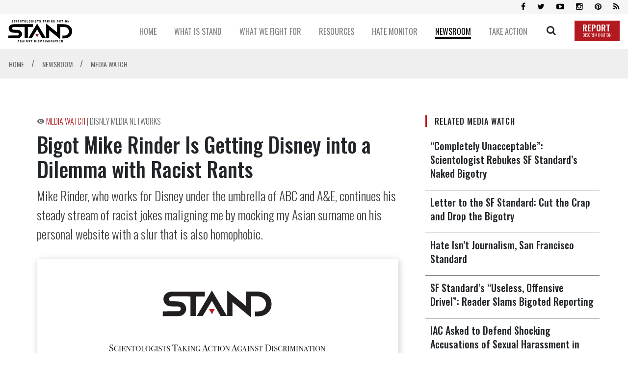

--- FILE ---
content_type: image/svg+xml
request_url: https://www.standleague.org/images/stand-stationery-letterhead-bottom.svg
body_size: 20436
content:
<svg id="Layer_1" data-name="Layer 1" xmlns="http://www.w3.org/2000/svg" viewBox="0 0 294.84 23.44"><defs><style>.cls-1{fill:#231f20;}</style></defs><path class="cls-1" d="M195.54,773.92a2.25,2.25,0,0,1-.53,1.5,1.64,1.64,0,0,1-1.27.62,1.79,1.79,0,0,1-1.51-.77,3.23,3.23,0,0,1-.57-2,4.32,4.32,0,0,1,.49-2.06,3.11,3.11,0,0,1,1.31-1.35,3.24,3.24,0,0,1,1.49-.35c.13,0,.19,0,.19.08s0,.07-.13.08a2.52,2.52,0,0,0-1.43.58,3.16,3.16,0,0,0-1,2.26,1.59,1.59,0,0,1,1.12-.47,1.77,1.77,0,0,1,.94.27A1.75,1.75,0,0,1,195.54,773.92Zm-.93,0c0-1.12-.35-1.68-1-1.68a.8.8,0,0,0-.72.4,2.19,2.19,0,0,0-.25,1.12,3.43,3.43,0,0,0,.37,1.68.76.76,0,0,0,.69.41C194.29,775.89,194.61,775.24,194.61,774Z" transform="translate(-191.66 -768.13)"/><path class="cls-1" d="M200.23,774.18a1.68,1.68,0,0,1-.61,1.28,2.52,2.52,0,0,1-1.7.58,1.67,1.67,0,0,1-1.24-.4.77.77,0,0,1-.25-.57.61.61,0,0,1,.17-.45.68.68,0,0,1,.48-.16.55.55,0,0,1,.38.13.46.46,0,0,1,.16.35c0,.21-.15.37-.43.49-.11.05-.17.1-.17.15s.08.15.24.21a1.19,1.19,0,0,0,.51.1,1.46,1.46,0,0,0,1.11-.47,1.79,1.79,0,0,0,.43-1.23c0-1-.46-1.52-1.37-1.52h-.26q-.12,0-.12-.09s.07-.07.22-.09a1.57,1.57,0,0,0,1-.47,1.32,1.32,0,0,0,.34-.95,1.34,1.34,0,0,0-.3-.92,1,1,0,0,0-.8-.35,1.32,1.32,0,0,0-.64.16q-.27.16-.27.36c0,.06,0,.1.12.11.4.1.6.26.6.5a.42.42,0,0,1-.48.46.66.66,0,0,1-.49-.18.62.62,0,0,1-.19-.48,1,1,0,0,1,.42-.81,1.85,1.85,0,0,1,1.17-.33,1.75,1.75,0,0,1,1.3.44,1.37,1.37,0,0,1,.45,1,1.27,1.27,0,0,1-.76,1.2,3.08,3.08,0,0,1-.88.23v.06a2.37,2.37,0,0,1,1.21.33A1.48,1.48,0,0,1,200.23,774.18Z" transform="translate(-191.66 -768.13)"/><path class="cls-1" d="M205,774.18a1.67,1.67,0,0,1-.6,1.28,2.52,2.52,0,0,1-1.7.58,1.65,1.65,0,0,1-1.24-.4.78.78,0,0,1-.26-.57.58.58,0,0,1,.18-.45.65.65,0,0,1,.47-.16.56.56,0,0,1,.39.13.45.45,0,0,1,.15.35c0,.21-.14.37-.42.49-.11.05-.17.1-.17.15s.08.15.23.21a1.25,1.25,0,0,0,.51.1,1.46,1.46,0,0,0,1.12-.47,1.78,1.78,0,0,0,.42-1.23c0-1-.45-1.52-1.36-1.52h-.26q-.12,0-.12-.09s.07-.07.21-.09a1.6,1.6,0,0,0,1-.47,1.36,1.36,0,0,0,.34-.95,1.34,1.34,0,0,0-.3-.92,1,1,0,0,0-.8-.35,1.29,1.29,0,0,0-.64.16c-.19.11-.28.23-.28.36s0,.1.13.11c.39.1.59.26.59.5a.42.42,0,0,1-.47.46.7.7,0,0,1-.5-.18.65.65,0,0,1-.18-.48,1,1,0,0,1,.42-.81,1.84,1.84,0,0,1,1.16-.33,1.78,1.78,0,0,1,1.31.44,1.37,1.37,0,0,1,.45,1,1.28,1.28,0,0,1-.77,1.2,3.09,3.09,0,0,1-.87.23v.06a2.37,2.37,0,0,1,1.21.33A1.48,1.48,0,0,1,205,774.18Z" transform="translate(-191.66 -768.13)"/><path class="cls-1" d="M209.35,775.86s-.06.08-.2.08H207c-.15,0-.22,0-.22-.08s0-.08.13-.08h.42c.19,0,.29,0,.3-.14a3.59,3.59,0,0,0,0-.56v-4.22a2.48,2.48,0,0,0,0-.35.14.14,0,0,0-.13,0l-.59,0h-.15c-.07,0-.11,0-.11-.06s0-.07.11-.08a2.31,2.31,0,0,0,.85-.26,2.05,2.05,0,0,0,.69-.5c.07-.05.11-.08.14-.08s.07,0,.07.09v5.72a1.3,1.3,0,0,0,0,.38s.09,0,.22.06h.5Q209.35,775.77,209.35,775.86Z" transform="translate(-191.66 -768.13)"/><path class="cls-1" d="M219.53,775.83c0,.07-.07.1-.21.1h-2.39c-.15,0-.22,0-.22-.09s.17-.09.51-.12c.18,0,.29,0,.32-.09a1.59,1.59,0,0,0,0-.51v-3.2h-3.31V775a1.2,1.2,0,0,0,.08.58q.08.09.51.12c.19,0,.29,0,.29.1s-.07.1-.22.1h-2.39c-.14,0-.22,0-.22-.09s.08-.09.22-.11l.3,0a.43.43,0,0,0,.31-.11,2.81,2.81,0,0,0,0-.61v-5.8a1.84,1.84,0,0,0-.05-.58c0-.06-.15-.1-.34-.1l-.41,0a.08.08,0,0,1-.06-.09q0-.09.15-.09h.18c.19,0,.62,0,1.3,0l.78,0h.2c.13,0,.2,0,.2.11s-.12.1-.36.1-.38,0-.43.08a1,1,0,0,0-.07.52v2.54h3.31v-2.37a1.45,1.45,0,0,0-.09-.69c-.06-.07-.26-.1-.61-.09-.11,0-.17,0-.17-.1s.06-.1.19-.1h2.4c.15,0,.23,0,.23.1s-.16.1-.49.11a.62.62,0,0,0-.21,0,.18.18,0,0,0-.13.12,2.44,2.44,0,0,0,0,.52V775a2,2,0,0,0,.05.61,1,1,0,0,0,.63.13C219.47,775.73,219.53,775.76,219.53,775.83Z" transform="translate(-191.66 -768.13)"/><path class="cls-1" d="M226,772.84a3.31,3.31,0,0,1-.81,2.27,2.5,2.5,0,0,1-2,.93,2.68,2.68,0,0,1-2.09-.94,3.37,3.37,0,0,1-.85-2.32,3.27,3.27,0,0,1,.82-2.3,2.67,2.67,0,0,1,2.08-.89,2.56,2.56,0,0,1,2,.93A3.44,3.44,0,0,1,226,772.84Zm-1,0a4.27,4.27,0,0,0-.67-2.57,1.38,1.38,0,0,0-1.18-.58,1.44,1.44,0,0,0-1.12.44,3.9,3.9,0,0,0-.73,2.65,4.16,4.16,0,0,0,.51,2.25,1.59,1.59,0,0,0,1.43.81,1.39,1.39,0,0,0,1.28-.76A4.51,4.51,0,0,0,224.94,772.89Z" transform="translate(-191.66 -768.13)"/><path class="cls-1" d="M231.31,775.22c0,.16,0,.41,0,.78h-.1l-.26,0a3.47,3.47,0,0,0-.47,0l-3.74,0c-.1,0-.15,0-.15-.08s.08-.07.24-.08a.81.81,0,0,0,.41-.08c.05,0,.07-.15.07-.33V770.3c0-.22,0-.35-.07-.39a1.24,1.24,0,0,0-.48,0c-.11,0-.17,0-.17-.1s0-.08.11-.08h.08l1.18,0h.8c.11,0,.16,0,.16.09a.06.06,0,0,1-.05.06l-.31,0c-.17,0-.28,0-.31.08a1.32,1.32,0,0,0,0,.48v5.3h.68a7.23,7.23,0,0,0,1.48-.1.89.89,0,0,0,.59-.41,2.06,2.06,0,0,0,.18-.8c0-.08,0-.12.1-.12s.11.05.1.14v.78Z" transform="translate(-191.66 -768.13)"/><path class="cls-1" d="M236.39,775.22c0,.16,0,.41,0,.78h-.1l-.26,0a3.32,3.32,0,0,0-.46,0l-3.74,0c-.1,0-.15,0-.15-.08s.08-.07.24-.08a.84.84,0,0,0,.41-.08.53.53,0,0,0,.07-.33V770.3a.68.68,0,0,0-.07-.39,1.32,1.32,0,0,0-.48,0c-.12,0-.17,0-.17-.1s0-.08.1-.08h.08l1.18,0h.8c.11,0,.17,0,.17.09a.06.06,0,0,1,0,.06l-.31,0c-.18,0-.28,0-.31.08a1.12,1.12,0,0,0-.05.48v5.3h.67a7.34,7.34,0,0,0,1.49-.1.87.87,0,0,0,.58-.41,2.06,2.06,0,0,0,.18-.8c0-.08,0-.12.1-.12s.11.05.11.14v.78Z" transform="translate(-191.66 -768.13)"/><path class="cls-1" d="M242.05,769.74s-.05.07-.15.07c-.33,0-.54.07-.62.17a12.79,12.79,0,0,0-.77,1.55c-.2.43-.38.8-.56,1.13a1.73,1.73,0,0,0-.2.45,2.85,2.85,0,0,0,0,.53v1.71c0,.19,0,.31.07.35a1.9,1.9,0,0,0,.54.08c.16,0,.24,0,.24.08s0,.07-.12.07h-.11l-1.26,0-.87,0h-.13c-.08,0-.13,0-.13-.08s.07-.09.21-.1a1.34,1.34,0,0,0,.59-.09c.06,0,.09-.19.09-.43v-1.89c-.06-.13-.24-.48-.53-1.05l-.9-1.79c-.09-.17-.19-.36-.32-.58a.7.7,0,0,0-.43-.09c-.22,0-.33,0-.33-.1s0-.07.15-.07l.75,0h.47l1.05,0h.14c.11,0,.16,0,.16.09s-.1.08-.3.08c-.38,0-.56.07-.56.2a6.37,6.37,0,0,0,.56,1.24l.82,1.55q.23-.41.51-1l.53-1.08a2.39,2.39,0,0,0,.31-.76c0-.07-.06-.12-.16-.13l-.42,0c-.13,0-.2,0-.2-.09s.06-.07.17-.07h.82C241.74,769.64,242.05,769.67,242.05,769.74Z" transform="translate(-191.66 -768.13)"/><path class="cls-1" d="M250.41,769.75s-.1.08-.31.09a.48.48,0,0,0-.45.22,7.77,7.77,0,0,0-.35.92q-.41,1.23-.72,2.1c-.36,1-.68,1.93-1,2.85q0,.12-.09.12s-.06,0-.09-.09-.11-.27-.24-.63-.35-.94-.55-1.41-.31-.76-.45-1.16c-.42,1-.84,2.08-1.25,3.18,0,.07-.05.11-.09.11s-.07,0-.11-.15q-.27-.67-2.07-5.52a2.13,2.13,0,0,0-.19-.43c0-.06-.14-.09-.31-.09s-.43-.06-.43-.13,0-.08.14-.08H242q.48,0,1,0l.38,0,.69,0h.09c.11,0,.16,0,.16.08s-.09.11-.28.11c-.37,0-.55.06-.55.15s.55,1.73,1.65,4.69c.4-1,.7-1.76.9-2.24l-.89-2.31a.53.53,0,0,0-.17-.24.84.84,0,0,0-.35-.06c-.17,0-.25,0-.25-.08s.06-.1.19-.1l.35,0,.72,0h1.67l.81,0h.12c.15,0,.22,0,.22.09s-.05.09-.16.09h-.15a1.38,1.38,0,0,0-.61.11,1.84,1.84,0,0,0-.33.64c-.08.17-.2.46-.37.86,0,.09-.09.23-.16.41l.4,1c.28.69.52,1.29.7,1.78l1.2-3.44a9.25,9.25,0,0,0,.36-1.18c0-.11-.11-.17-.32-.17s-.44,0-.44-.1.06-.09.18-.09H249l.36,0h.72c.18,0,.28,0,.29,0A.05.05,0,0,1,250.41,769.75Zm-3.81.11h-.26c-.21,0-.32,0-.32.11s.17.54.53,1.57c.14-.3.3-.7.48-1.19l.11-.26,0-.07C247.16,769.91,247,769.86,246.6,769.86Z" transform="translate(-191.66 -768.13)"/><path class="cls-1" d="M256.25,772.84a3.35,3.35,0,0,1-.8,2.27,2.53,2.53,0,0,1-2,.93,2.7,2.7,0,0,1-2.09-.94,3.36,3.36,0,0,1-.84-2.32,3.31,3.31,0,0,1,.81-2.3,2.67,2.67,0,0,1,2.08-.89,2.56,2.56,0,0,1,2,.93A3.44,3.44,0,0,1,256.25,772.84Zm-1,0a4.27,4.27,0,0,0-.67-2.57,1.37,1.37,0,0,0-1.18-.58,1.45,1.45,0,0,0-1.12.44,4,4,0,0,0-.73,2.65,4.16,4.16,0,0,0,.51,2.25,1.61,1.61,0,0,0,1.43.81,1.41,1.41,0,0,0,1.29-.76A4.63,4.63,0,0,0,255.24,772.89Z" transform="translate(-191.66 -768.13)"/><path class="cls-1" d="M262.73,772.84a3.35,3.35,0,0,1-.8,2.27,2.53,2.53,0,0,1-2,.93,2.7,2.7,0,0,1-2.09-.94,3.36,3.36,0,0,1-.84-2.32,3.31,3.31,0,0,1,.81-2.3,2.67,2.67,0,0,1,2.08-.89,2.56,2.56,0,0,1,2,.93A3.44,3.44,0,0,1,262.73,772.84Zm-1,0a4.27,4.27,0,0,0-.67-2.57,1.37,1.37,0,0,0-1.18-.58,1.45,1.45,0,0,0-1.12.44,4,4,0,0,0-.73,2.65,4.16,4.16,0,0,0,.51,2.25,1.61,1.61,0,0,0,1.43.81,1.41,1.41,0,0,0,1.29-.76A4.63,4.63,0,0,0,261.72,772.89Z" transform="translate(-191.66 -768.13)"/><path class="cls-1" d="M269.18,772.81a3,3,0,0,1-1.1,2.47,3.4,3.4,0,0,1-2.17.65h-2.44c-.12,0-.17,0-.17-.09s.09-.08.29-.08.39,0,.45-.13a.84.84,0,0,0,0-.35v-4.85c0-.29,0-.46-.07-.51s-.2-.07-.46-.07-.21,0-.21-.1.05-.07.16-.07h1.56a8.21,8.21,0,0,1,2.3.22,2.49,2.49,0,0,1,1.32,1.07A3.34,3.34,0,0,1,269.18,772.81Zm-1,0a3.4,3.4,0,0,0-.59-2.2,2.27,2.27,0,0,0-1.83-.69,1.32,1.32,0,0,0-.73.12,1.06,1.06,0,0,0,0,.43v4.81c0,.17,0,.27,0,.3a.14.14,0,0,0,.08.09,2.25,2.25,0,0,0,.91.11,2,2,0,0,0,1.57-.68A3.44,3.44,0,0,0,268.18,772.77Z" transform="translate(-191.66 -768.13)"/><path class="cls-1" d="M277,773.93a1.76,1.76,0,0,1-1,1.66,3.49,3.49,0,0,1-1.42.33h-2.84q-.18,0-.18-.09c0-.06.11-.09.34-.09s.42,0,.46-.09a.91.91,0,0,0,.08-.5v-5.95a1.72,1.72,0,0,0-.05-.56c-.05-.09-.24-.14-.56-.14s-.3,0-.3-.12.09-.1.28-.1h.13l.22,0h2.15a3.31,3.31,0,0,1,1.77.4,1.47,1.47,0,0,1,.68,1.3,1.56,1.56,0,0,1-.56,1.23,2.92,2.92,0,0,1-1.58.6v.07a3.42,3.42,0,0,1,1.57.41A1.79,1.79,0,0,1,277,773.93Zm-1.47-3.8a1.25,1.25,0,0,0-1.44-1.59l-.59,0v3.19h.1l.61,0a1.2,1.2,0,0,0,1-.45A1.76,1.76,0,0,0,275.53,770.13Zm.32,3.68a1.58,1.58,0,0,0-1.12-1.72,5.4,5.4,0,0,0-1.23-.1v3.28c0,.21,0,.34.07.36a1.27,1.27,0,0,0,.62.08,1.59,1.59,0,0,0,1.21-.48A2,2,0,0,0,275.85,773.81Z" transform="translate(-191.66 -768.13)"/><path class="cls-1" d="M283.61,772.84a3.31,3.31,0,0,1-.81,2.27,2.5,2.5,0,0,1-2,.93,2.68,2.68,0,0,1-2.09-.94,3.36,3.36,0,0,1-.84-2.32,3.31,3.31,0,0,1,.81-2.3,2.67,2.67,0,0,1,2.08-.89,2.56,2.56,0,0,1,2,.93A3.44,3.44,0,0,1,283.61,772.84Zm-1,0a4.27,4.27,0,0,0-.67-2.57,1.38,1.38,0,0,0-1.18-.58,1.45,1.45,0,0,0-1.12.44,4,4,0,0,0-.73,2.65,4.16,4.16,0,0,0,.51,2.25,1.61,1.61,0,0,0,1.43.81,1.39,1.39,0,0,0,1.28-.76A4.51,4.51,0,0,0,282.6,772.89Z" transform="translate(-191.66 -768.13)"/><path class="cls-1" d="M289.9,769.77s0,.07-.16.07h-.31q-.23,0-.27.12a1,1,0,0,0,0,.2v3.37a3,3,0,0,1-.5,1.91,1.91,1.91,0,0,1-1.58.6,2.1,2.1,0,0,1-1.83-.74,2.84,2.84,0,0,1-.35-1.63v-3.61a.24.24,0,0,0-.22-.19h-.34q-.15,0-.15-.09c0-.06,0-.08.12-.08h2q.15,0,.15.09c0,.05,0,.07-.05.08h-.36a.54.54,0,0,0-.17,0,.15.15,0,0,0-.1.13,4.41,4.41,0,0,0,0,.51v3.22a2.49,2.49,0,0,0,.38,1.62,1.42,1.42,0,0,0,1.12.43c.91,0,1.43-.52,1.55-1.56,0-.15,0-.81,0-2v-2.15a.23.23,0,0,0-.19-.24h-.37c-.11,0-.17,0-.17-.1s0-.08.12-.08h1.43C289.83,769.69,289.9,769.71,289.9,769.77Z" transform="translate(-191.66 -768.13)"/><path class="cls-1" d="M295,775.22c0,.16,0,.41,0,.78h-.1l-.26,0a3.39,3.39,0,0,0-.47,0l-3.73,0c-.1,0-.16,0-.16-.08s.09-.07.25-.08a.84.84,0,0,0,.41-.08.55.55,0,0,0,.06-.33V770.3a.71.71,0,0,0-.06-.39,1.32,1.32,0,0,0-.48,0c-.12,0-.18,0-.18-.1s0-.08.11-.08h.08c.2,0,.59,0,1.18,0h.8c.11,0,.17,0,.17.09a.06.06,0,0,1-.05.06l-.31,0c-.18,0-.28,0-.32.08a1.43,1.43,0,0,0,0,.48v5.3h.67a7.34,7.34,0,0,0,1.49-.1.87.87,0,0,0,.58-.41,2.06,2.06,0,0,0,.18-.8c0-.08,0-.12.1-.12s.11.05.11.14v.78Z" transform="translate(-191.66 -768.13)"/><path class="cls-1" d="M300.12,774.48s0,.17,0,.44,0,.53,0,.78v.3c-.59,0-1.75-.06-3.49-.06h-1.13c-.11,0-.17,0-.17-.07s0,0,.06-.06l.34,0c.15,0,.25,0,.28-.1a1.17,1.17,0,0,0,0-.43v-5.07c0-.17,0-.28-.08-.31a1.35,1.35,0,0,0-.49,0c-.09,0-.14,0-.14-.08s.07-.07.2-.07h3.81a2.6,2.6,0,0,0,.5,0c0,.26,0,.62.08,1.07l0,.39v.12c0,.06,0,.09-.08.09s-.11-.08-.14-.23a1.44,1.44,0,0,0-.56-1,3.93,3.93,0,0,0-1.51-.17h-.74v2.65h.22a2.9,2.9,0,0,0,1.23-.15,1.43,1.43,0,0,0,.3-.89c0-.13,0-.19.1-.19s.1.05.1.16,0,.27,0,.48,0,.36,0,.47c0,.64,0,1.09,0,1.33,0,.06,0,.11,0,.15s0,.12-.1.12-.07,0-.09-.08,0-.22-.07-.5a.74.74,0,0,0-.44-.66,4.35,4.35,0,0,0-.85,0h-.4v3a16.07,16.07,0,0,0,2.32-.08c.4-.09.62-.46.68-1.13,0-.15,0-.23.12-.23S300.12,774.36,300.12,774.48Z" transform="translate(-191.66 -768.13)"/><path class="cls-1" d="M306.18,769.73s-.06.08-.17.08a1,1,0,0,0-.53.12,1.25,1.25,0,0,0-.28.5l-.31.84q-1.09,3-1.55,4.67c0,.07,0,.11-.09.11s-.15-.23-.3-.68c-.27-.82-.48-1.44-.63-1.85s-.4-1.14-.71-2l-.44-1.21a.79.79,0,0,0-.2-.34.72.72,0,0,0-.36-.09l-.36,0s-.05,0-.05-.07.06-.08.18-.08H301l.57,0,.35,0h1c.11,0,.17,0,.17.08s-.11.09-.33.1l-.55,0c-.12,0-.19,0-.19.12l0,.07.07.25c0,.05.31.89.88,2.53l.55,1.62c1-2.8,1.48-4.28,1.48-4.42s-.15-.2-.44-.19h-.28c-.07,0-.11,0-.11-.08s.09-.1.27-.1h.31l.37,0h.29l.59,0C306.13,769.66,306.18,769.68,306.18,769.73Z" transform="translate(-191.66 -768.13)"/><path class="cls-1" d="M311.82,775.87s-.05.08-.14.08h-.16l-1.14,0-1.15,0h-.13q-.18,0-.18-.09c0-.07.08-.11.24-.11.53,0,.79-.06.79-.16a.17.17,0,0,0,0-.07l-.07-.24-.05-.12c-.05-.19-.18-.6-.39-1.24h-1.93a9.25,9.25,0,0,0-.53,1.66c0,.09,0,.14.1.15l.45,0c.18,0,.26,0,.26.09s-.07.09-.23.09-.6,0-1,0h-.28a2.4,2.4,0,0,0-.28,0l-.12,0c-.08,0-.12,0-.12-.08s.09-.09.28-.09a.92.92,0,0,0,.41-.09.55.55,0,0,0,.2-.29q1.15-3.33,1.88-5.34a1,1,0,0,1,.09-.24l0-.16c0-.07.05-.1.08-.1s0,0,0,.05c.08.24.26.73.53,1.47.22.58.76,2,1.61,4.38.05.14.11.23.19.26a1.27,1.27,0,0,0,.46.07C311.74,775.79,311.82,775.82,311.82,775.87Zm-2.44-2.15-.49-1.34-.43-1.25c-.25.66-.56,1.53-.91,2.59Z" transform="translate(-191.66 -768.13)"/><path class="cls-1" d="M316.76,775.66c0,.25-.21.38-.63.38a1.27,1.27,0,0,1-1.1-.58,1.31,1.31,0,0,1-.22-.49c0-.16-.08-.55-.15-1.19a1.09,1.09,0,0,0-.37-.81,1.78,1.78,0,0,0-1-.26v2.83c0,.13.1.2.29.23l.42,0c.07,0,.11,0,.11.07s-.05.08-.15.08h-2.12c-.13,0-.19,0-.19-.08s.08-.07.26-.07.43,0,.46-.11a1,1,0,0,0,0-.35v-5c0-.24,0-.38-.07-.43a.83.83,0,0,0-.47-.08c-.15,0-.22,0-.22-.08s.05-.09.14-.09h.08l1.2,0h.5c.24,0,.41,0,.51,0a2.14,2.14,0,0,1,1.33.37,1.23,1.23,0,0,1,.49,1,1.27,1.27,0,0,1-.51,1,2.32,2.32,0,0,1-1.37.48l-.09,0s0,0,.09,0a1.88,1.88,0,0,1,1.3.66,3.9,3.9,0,0,1,.48,1.81c.05.49.21.74.5.74.09,0,.14,0,.14-.05v0a.47.47,0,0,1-.05-.16c0-.13.07-.19.2-.19A.2.2,0,0,1,316.76,775.66Zm-1.87-4.51c0-.86-.37-1.28-1.11-1.28a.68.68,0,0,0-.41.08.33.33,0,0,0-.11.28v2.29a1.9,1.9,0,0,0,1.25-.31A1.31,1.31,0,0,0,314.89,771.15Z" transform="translate(-191.66 -768.13)"/><path class="cls-1" d="M322.78,772.81a3,3,0,0,1-1.11,2.47,3.38,3.38,0,0,1-2.17.65h-2.44c-.11,0-.17,0-.17-.09s.1-.08.29-.08.4,0,.46-.13a1.19,1.19,0,0,0,0-.35v-4.85a1.16,1.16,0,0,0-.06-.51c-.05,0-.2-.07-.47-.07s-.2,0-.2-.1.05-.07.15-.07h1.57a8.13,8.13,0,0,1,2.29.22,2.42,2.42,0,0,1,1.32,1.07A3.35,3.35,0,0,1,322.78,772.81Zm-1,0a3.4,3.4,0,0,0-.59-2.2,2.25,2.25,0,0,0-1.82-.69,1.29,1.29,0,0,0-.73.12.85.85,0,0,0-.06.43v4.81a1.38,1.38,0,0,0,0,.3.13.13,0,0,0,.07.09,2.28,2.28,0,0,0,.91.11,2,2,0,0,0,1.57-.68A3.44,3.44,0,0,0,321.77,772.77Z" transform="translate(-191.66 -768.13)"/><path class="cls-1" d="M325.09,775.88a1,1,0,0,1-.5,1,1.2,1.2,0,0,1-.6.22c-.05,0-.07,0-.07-.06s0-.06.09-.07c.5-.12.76-.38.76-.77a.56.56,0,0,0-.2-.5.31.31,0,0,1-.34.35.43.43,0,0,1-.41-.43.53.53,0,0,1,.15-.39.56.56,0,0,1,.39-.15.66.66,0,0,1,.53.24A.93.93,0,0,1,325.09,775.88Z" transform="translate(-191.66 -768.13)"/><path class="cls-1" d="M332.31,773.79a2.12,2.12,0,0,1-.72,1.61,2.48,2.48,0,0,1-1.73.66,3.65,3.65,0,0,1-1.42-.36.87.87,0,0,0-.33-.1c-.09,0-.15.1-.17.31s-.05.15-.14.15-.11,0-.11-.13a.45.45,0,0,1,0-.13,9.4,9.4,0,0,0,.09-1.24c0-.08,0-.28,0-.62a.87.87,0,0,1,0-.18c0-.11,0-.16.13-.16s.12.09.15.27c.19,1.31.81,2,1.86,2a1.36,1.36,0,0,0,1-.38,1.45,1.45,0,0,0,.37-1.07,1.59,1.59,0,0,0-.36-1,3.72,3.72,0,0,0-1.22-.86,4.71,4.71,0,0,1-1.46-1,1.83,1.83,0,0,1-.4-1.2,2.07,2.07,0,0,1,.58-1.51,2,2,0,0,1,1.49-.59,3.1,3.1,0,0,1,1,.25,1.06,1.06,0,0,0,.34.09.22.22,0,0,0,.16,0,.61.61,0,0,0,.07-.23c0-.07.06-.11.12-.11s.11,0,.11.13a.53.53,0,0,1,0,.14,5.66,5.66,0,0,0,0,.63,5.87,5.87,0,0,0,.05.84v.18q0,.12-.09.12c-.09,0-.14-.09-.17-.25a2,2,0,0,0-.57-1.09,1.42,1.42,0,0,0-1-.43,1.12,1.12,0,0,0-.88.35,1.33,1.33,0,0,0-.32,1,1.45,1.45,0,0,0,.47,1.13,6,6,0,0,0,1.14.68,4.89,4.89,0,0,1,1.49,1.05A1.84,1.84,0,0,1,332.31,773.79Z" transform="translate(-191.66 -768.13)"/><path class="cls-1" d="M338.54,769.77s-.05.07-.16.07h-.31q-.22,0-.27.12a1,1,0,0,0,0,.2v3.37a3,3,0,0,1-.49,1.91,1.94,1.94,0,0,1-1.58.6,2.12,2.12,0,0,1-1.84-.74,2.92,2.92,0,0,1-.35-1.63v-3.61a.24.24,0,0,0-.22-.19H333q-.15,0-.15-.09c0-.06,0-.08.12-.08h2q.15,0,.15.09c0,.05,0,.07-.05.08h-.36a.54.54,0,0,0-.17,0,.15.15,0,0,0-.1.13,4.41,4.41,0,0,0,0,.51v3.22a2.49,2.49,0,0,0,.38,1.62,1.42,1.42,0,0,0,1.12.43c.91,0,1.43-.52,1.55-1.56,0-.15,0-.81,0-2v-2.15a.23.23,0,0,0-.19-.24H337c-.12,0-.18,0-.18-.1s0-.08.12-.08h1.43C338.47,769.69,338.54,769.71,338.54,769.77Z" transform="translate(-191.66 -768.13)"/><path class="cls-1" d="M341.21,775.86s0,.07-.1.07H341a10.58,10.58,0,0,0-1.23,0l-.45,0H339c-.08,0-.11,0-.11-.08s.07-.07.23-.08.38,0,.42-.09a1.1,1.1,0,0,0,.07-.51v-4.75a1.3,1.3,0,0,0,0-.5c0-.06-.2-.1-.5-.11-.12,0-.17,0-.17-.06s0-.07.1-.07h2.1c.1,0,.14,0,.14.07s-.13.08-.4.09-.24,0-.27.08a.75.75,0,0,0-.05.38v4.8a1.65,1.65,0,0,0,0,.56,1,1,0,0,0,.59.12C341.18,775.78,341.21,775.8,341.21,775.86Z" transform="translate(-191.66 -768.13)"/><path class="cls-1" d="M346.59,771.29a.1.1,0,0,1-.11.11c-.07,0-.12-.07-.15-.23s0-.21,0-.32a1.44,1.44,0,0,0-.21-.55.85.85,0,0,0-.62-.38,1.52,1.52,0,0,0-.45,0h-.51v5.44c0,.21.06.35.17.4a1.72,1.72,0,0,0,.5.06c.08,0,.11,0,.11.07s0,.08-.14.08H345l-.76,0-.56,0H343c-.13,0-.2,0-.2-.07s.13-.09.38-.09.31,0,.36-.12a.87.87,0,0,0,.05-.37v-5.4a5,5,0,0,0-1.11.09q-.57.21-.66,1.11c0,.18-.06.27-.13.27s-.11-.06-.11-.19,0-.13,0-.2l0-.2c0-.28,0-.64.08-1.09h.41l1.83,0h1l1.49,0c0,.33.05.83.12,1.49a.2.2,0,0,0,0,.07A.2.2,0,0,0,346.59,771.29Z" transform="translate(-191.66 -768.13)"/><path class="cls-1" d="M351.78,774.48s0,.17,0,.44,0,.53,0,.78v.3c-.59,0-1.76-.06-3.5-.06h-1.12c-.12,0-.17,0-.17-.07s0,0,.05-.06l.34,0a.4.4,0,0,0,.29-.1,1.17,1.17,0,0,0,.05-.43v-5.07c0-.17,0-.28-.08-.31a1.39,1.39,0,0,0-.49,0c-.1,0-.15,0-.15-.08s.07-.07.2-.07H351a2.49,2.49,0,0,0,.49,0c0,.26,0,.62.08,1.07l0,.39a.41.41,0,0,1,0,.12c0,.06,0,.09-.08.09s-.11-.08-.15-.23a1.47,1.47,0,0,0-.55-1,4,4,0,0,0-1.52-.17h-.73v2.65h.21a2.9,2.9,0,0,0,1.23-.15c.15-.11.25-.4.3-.89,0-.13.05-.19.1-.19s.1.05.1.16,0,.27,0,.48,0,.36,0,.47c0,.64,0,1.09,0,1.33a.86.86,0,0,1,0,.15c0,.08,0,.12-.1.12s-.07,0-.08-.08a4.56,4.56,0,0,1-.08-.5.73.73,0,0,0-.44-.66,4.29,4.29,0,0,0-.84,0h-.4v3a16.17,16.17,0,0,0,2.32-.08c.39-.09.62-.46.67-1.13,0-.15.05-.23.12-.23S351.78,774.36,351.78,774.48Z" transform="translate(-191.66 -768.13)"/><path class="cls-1" d="M358,772h-.88l-.31,1.08h.86v.52h-1l-.47,1.61h-.35l.47-1.61h-1.09l-.45,1.61h-.36l.47-1.61h-.78v-.52H355l.32-1.08h-.93v-.53h1.09l.45-1.61h.36l-.47,1.61h1.08l.47-1.61h.35l-.46,1.61H358Zm-1.23,0h-1.08l-.32,1.08h1.08Z" transform="translate(-191.66 -768.13)"/><path class="cls-1" d="M362.24,775.86s-.07.08-.2.08h-2.2c-.14,0-.21,0-.21-.08s0-.08.12-.08h.43c.18,0,.28,0,.3-.14s0-.27,0-.56v-4.22a1.25,1.25,0,0,0,0-.35s-.05,0-.12,0l-.59,0h-.15c-.07,0-.11,0-.11-.06s0-.07.11-.08a2.37,2.37,0,0,0,.85-.26,2.05,2.05,0,0,0,.69-.5c.07-.05.11-.08.13-.08s.08,0,.08.09v5.72a1.3,1.3,0,0,0,0,.38s.09,0,.22.06h.49C362.2,775.77,362.24,775.8,362.24,775.86Z" transform="translate(-191.66 -768.13)"/><path class="cls-1" d="M367.67,774.24a1,1,0,0,1,0,.14q0,.3-.15,1.47V776c-.61,0-1.32-.05-2.11-.05q-.64,0-1.2,0l-.48,0c-.17,0-.25,0-.25-.09s.16-.2.47-.45a12.39,12.39,0,0,0,1.6-1.5,3.59,3.59,0,0,0,.83-2.35,2.16,2.16,0,0,0-.38-1.38,1,1,0,0,0-.81-.36,1.06,1.06,0,0,0-.81.31.76.76,0,0,0-.23.49c0,.1.08.16.24.16.42,0,.63.2.63.55s-.17.5-.52.5a.69.69,0,0,1-.53-.21.81.81,0,0,1-.2-.57,1.36,1.36,0,0,1,.47-1.07,1.8,1.8,0,0,1,1.23-.4,1.78,1.78,0,0,1,1.27.48,2,2,0,0,1,.59,1.48,2.94,2.94,0,0,1-.67,1.84,8.93,8.93,0,0,1-2.24,1.83l1.49,0c.5,0,.82,0,.95,0a.8.8,0,0,0,.35-.11,1.13,1.13,0,0,0,.21-.61q.08-.36.18-.36C367.64,774.1,367.67,774.15,367.67,774.24Z" transform="translate(-191.66 -768.13)"/><path class="cls-1" d="M372.51,772.92a4.68,4.68,0,0,1-.24,1.51,3.13,3.13,0,0,1-.65,1.14,1.5,1.5,0,0,1-1.13.47,1.8,1.8,0,0,1-1.54-.92,4.12,4.12,0,0,1-.61-2.35,3.74,3.74,0,0,1,.86-2.61,1.62,1.62,0,0,1,1.26-.57,1.59,1.59,0,0,1,1.4.8A4.55,4.55,0,0,1,372.51,772.92Zm-1-.33a6.9,6.9,0,0,0-.3-2.21.82.82,0,0,0-.79-.67c-.76,0-1.14,1-1.14,3s.4,3.16,1.2,3.16c.37,0,.64-.31.8-.92A9.64,9.64,0,0,0,371.54,772.59Z" transform="translate(-191.66 -768.13)"/><path class="cls-1" d="M377.36,774.94a.08.08,0,0,1-.09.09c-.06,0-.09,0-.1-.1a5.18,5.18,0,0,1-.07-.56.23.23,0,0,0-.07-.11,1.2,1.2,0,0,0-.48-.07h-.19v1.42a.22.22,0,0,0,.15.13,2.52,2.52,0,0,0,.51,0,.5.5,0,0,1,.24,0,.11.11,0,0,1,0,.06s-.12.06-.36.06l-2,0h-.2q-.18,0-.18-.09s.09-.08.27-.07a3.09,3.09,0,0,0,.55,0,.15.15,0,0,0,.14-.09,1.24,1.24,0,0,0,0-.34v-1.1h-1.24l-1.14,0c-.08,0-.13,0-.13-.07s.44-.65,1.33-1.86l1.82-2.58a.19.19,0,0,1,.13-.08c.06,0,.09.06.09.17V774h.09a2.64,2.64,0,0,0,.47,0q.18,0,.18-.18v-.39c0-.21,0-.32.1-.32s.13.08.13.25v1c0,.23,0,.37,0,.42A.82.82,0,0,1,377.36,774.94Zm-1.81-4c-.06.09-.18.28-.38.55s-.66.91-1.19,1.64l-.64.87c.22,0,.7,0,1.43,0h.73v-.64c0-.3,0-.71,0-1.22S375.55,771.14,375.55,770.93Z" transform="translate(-191.66 -768.13)"/><path class="cls-1" d="M381.78,772.59a1,1,0,1,1-.69.28A.94.94,0,0,1,381.78,772.59Z" transform="translate(-191.66 -768.13)"/><path class="cls-1" d="M392.09,775.06c0,.19,0,.51,0,1h-.12l-.31,0a5,5,0,0,0-.58,0l-4.56,0c-.13,0-.19,0-.19-.1s.1-.08.3-.1a1,1,0,0,0,.5-.09.65.65,0,0,0,.08-.41v-6.18c0-.28,0-.43-.08-.48a1.53,1.53,0,0,0-.59-.06q-.21,0-.21-.12c0-.07,0-.1.13-.1h.1q.36,0,1.44,0l.39,0h.59c.13,0,.2,0,.2.11a.08.08,0,0,1-.06.08l-.38,0c-.21,0-.34,0-.38.1a1.54,1.54,0,0,0-.06.58v6.49h.82a8.45,8.45,0,0,0,1.82-.13,1.07,1.07,0,0,0,.72-.5,2.51,2.51,0,0,0,.21-1c0-.09.05-.14.13-.14s.14.06.13.17v.95Z" transform="translate(-191.66 -768.13)"/><path class="cls-1" d="M398.3,772.84a3.35,3.35,0,0,1-.8,2.27,2.53,2.53,0,0,1-2,.93,2.7,2.7,0,0,1-2.09-.94,3.37,3.37,0,0,1-.85-2.32,3.32,3.32,0,0,1,.82-2.3,2.67,2.67,0,0,1,2.08-.89,2.56,2.56,0,0,1,2,.93A3.44,3.44,0,0,1,398.3,772.84Zm-1,0a4.27,4.27,0,0,0-.67-2.57,1.38,1.38,0,0,0-1.18-.58,1.45,1.45,0,0,0-1.12.44,4,4,0,0,0-.73,2.65,4.16,4.16,0,0,0,.51,2.25,1.61,1.61,0,0,0,1.43.81,1.41,1.41,0,0,0,1.29-.76A4.63,4.63,0,0,0,397.29,772.89Z" transform="translate(-191.66 -768.13)"/><path class="cls-1" d="M402.9,774.18a1.76,1.76,0,0,1-.59,1.32,2,2,0,0,1-1.42.54,3,3,0,0,1-1.16-.3.83.83,0,0,0-.27-.08c-.07,0-.12.09-.13.25s-.05.13-.12.13-.09,0-.09-.11a.34.34,0,0,1,0-.11,7.36,7.36,0,0,0,.07-1c0-.06,0-.23,0-.51,0,0,0-.08,0-.14s0-.14.11-.14.1.08.13.22c.15,1.08.66,1.62,1.52,1.62a1.13,1.13,0,0,0,.85-.31,1.22,1.22,0,0,0,.3-.88,1.35,1.35,0,0,0-.29-.86,3.12,3.12,0,0,0-1-.7,3.87,3.87,0,0,1-1.18-.82,1.44,1.44,0,0,1-.34-1,1.7,1.7,0,0,1,.48-1.24,1.67,1.67,0,0,1,1.22-.48,2.71,2.71,0,0,1,.85.2.94.94,0,0,0,.28.08.2.2,0,0,0,.13,0,.51.51,0,0,0,.06-.19.09.09,0,0,1,.1-.09c.06,0,.09,0,.09.11s0,.08,0,.11a3.74,3.74,0,0,0,0,.52,3.94,3.94,0,0,0,.05.68v.15a.08.08,0,0,1-.08.1c-.06,0-.11-.07-.13-.21a1.61,1.61,0,0,0-.47-.89,1.15,1.15,0,0,0-.83-.35.91.91,0,0,0-.71.28,1.13,1.13,0,0,0-.27.79,1.17,1.17,0,0,0,.39.92,4.15,4.15,0,0,0,.93.56,3.83,3.83,0,0,1,1.22.86A1.48,1.48,0,0,1,402.9,774.18Z" transform="translate(-191.66 -768.13)"/><path class="cls-1" d="M412,775.86c0,.06-.05.09-.16.09h-.2l-1.4,0-1.4,0h-.16c-.15,0-.22,0-.22-.11s.1-.13.3-.13c.64,0,1-.07,1-.19a.23.23,0,0,0,0-.09l-.09-.29-.06-.15c-.06-.23-.22-.73-.48-1.51h-2.35a12,12,0,0,0-.66,2c0,.11,0,.17.13.19l.55,0c.22,0,.32,0,.32.11s-.09.11-.28.11c-.34,0-.73,0-1.18,0h-.34a1.27,1.27,0,0,0-.34,0h-.15c-.1,0-.15,0-.15-.1s.12-.1.35-.11a1,1,0,0,0,.5-.1.63.63,0,0,0,.24-.36q1.41-4.06,2.3-6.52a1.25,1.25,0,0,1,.1-.29l.05-.21q0-.12.09-.12s0,0,.05.07c.1.29.32.88.65,1.79.27.71.92,2.5,2,5.36a.55.55,0,0,0,.23.32,1.81,1.81,0,0,0,.57.08C411.86,775.76,412,775.8,412,775.86Zm-3-2.63-.59-1.64-.53-1.53c-.31.81-.68,1.87-1.12,3.17Z" transform="translate(-191.66 -768.13)"/><path class="cls-1" d="M417.24,769.77c0,.06-.07.08-.22.08h-.36c-.1,0-.16,0-.17,0a.8.8,0,0,0,0,.3v5.18c0,.31,0,.5,0,.55s0,.08-.05.08-.08,0-.13-.1l-1.15-1.68c-.66-1-1.48-2.21-2.43-3.68v5a.16.16,0,0,0,.14.15,4.24,4.24,0,0,0,.6,0c.08,0,.12,0,.12.07s-.08.09-.23.09l-.51,0h-.28l-.16,0-.51,0h-.09c-.14,0-.21,0-.21-.08s.06-.08.18-.08a1.8,1.8,0,0,0,.62-.07c.06,0,.09-.17.09-.38v-4.45c0-.49-.11-.81-.31-.93a1.05,1.05,0,0,0-.51-.09c-.16,0-.24,0-.24-.1s.05-.08.14-.08H412l.29,0h.26l.57,0,3.11,4.63v-4c0-.19,0-.3,0-.34a.13.13,0,0,0-.07-.09,1.72,1.72,0,0,0-.44,0c-.21,0-.32,0-.32-.08s.07-.09.22-.09H417C417.18,769.68,417.24,769.71,417.24,769.77Z" transform="translate(-191.66 -768.13)"/><path class="cls-1" d="M423.54,774c0,.05,0,.07-.08.07h-.21c-.27,0-.43,0-.46.15a3.58,3.58,0,0,0,0,.78v.28a2.93,2.93,0,0,1-.88.56,2.9,2.9,0,0,1-1,.16,3,3,0,0,1-2.26-.85,3.19,3.19,0,0,1-.83-2.31,3.39,3.39,0,0,1,.82-2.38,2.74,2.74,0,0,1,2.16-.91,2.94,2.94,0,0,1,1.27.32.82.82,0,0,0,.35.1c.11,0,.19-.07.22-.22s.07-.12.11-.12.07,0,.07.07,0,.08,0,.19a6.52,6.52,0,0,0-.05.74v.58a2,2,0,0,0,0,.28c0,.14-.05.22-.12.22s-.08,0-.09-.13a2.19,2.19,0,0,0-.5-1.38,1.58,1.58,0,0,0-1.21-.5,1.68,1.68,0,0,0-1.48.84,4.18,4.18,0,0,0-.55,2.28,3.87,3.87,0,0,0,.56,2.21,1.74,1.74,0,0,0,1.5.82,1.09,1.09,0,0,0,1-.42,1.43,1.43,0,0,0,.13-.74,1,1,0,0,0-.08-.53,1.17,1.17,0,0,0-.59-.07h-.16a.05.05,0,0,1,0-.06c0-.07.06-.1.2-.1h2.1C423.48,774,423.54,774,423.54,774Z" transform="translate(-191.66 -768.13)"/><path class="cls-1" d="M428.4,774.48s0,.17,0,.44,0,.53,0,.78v.3c-.59,0-1.76-.06-3.49-.06h-1.13c-.11,0-.17,0-.17-.07a.06.06,0,0,1,.05-.06l.34,0c.16,0,.26,0,.29-.1a1.17,1.17,0,0,0,.05-.43v-5.07c0-.17,0-.28-.08-.31a1.35,1.35,0,0,0-.49,0c-.1,0-.14,0-.14-.08s.06-.07.19-.07h3.82a2.6,2.6,0,0,0,.5,0c0,.26,0,.62.08,1.07l0,.39a.41.41,0,0,1,0,.12c0,.06,0,.09-.08.09s-.11-.08-.14-.23a1.47,1.47,0,0,0-.56-1,4,4,0,0,0-1.51-.17h-.74v2.65h.22a2.81,2.81,0,0,0,1.22-.15c.15-.11.25-.4.3-.89,0-.13.05-.19.1-.19s.1.05.1.16a4.75,4.75,0,0,1,0,.48c0,.21,0,.36,0,.47,0,.64,0,1.09,0,1.33v.15c0,.08,0,.12-.1.12s-.07,0-.08-.08a4.56,4.56,0,0,1-.08-.5.73.73,0,0,0-.44-.66,4.14,4.14,0,0,0-.84,0h-.4v3a16.17,16.17,0,0,0,2.32-.08c.4-.09.62-.46.68-1.13,0-.15.05-.23.11-.23S428.4,774.36,428.4,774.48Z" transform="translate(-191.66 -768.13)"/><path class="cls-1" d="M433.57,775.22c0,.16,0,.41,0,.78h-.1l-.26,0a3.32,3.32,0,0,0-.46,0l-3.74,0c-.1,0-.15,0-.15-.08s.08-.07.24-.08a.84.84,0,0,0,.41-.08.53.53,0,0,0,.07-.33V770.3a.68.68,0,0,0-.07-.39,1.32,1.32,0,0,0-.48,0c-.12,0-.17,0-.17-.1s0-.08.1-.08H429l1.18,0H431c.1,0,.16,0,.16.09a.06.06,0,0,1-.05.06l-.31,0c-.18,0-.28,0-.31.08a1.12,1.12,0,0,0-.05.48v5.3h.67a7.34,7.34,0,0,0,1.49-.1.87.87,0,0,0,.58-.41,2.06,2.06,0,0,0,.18-.8c0-.08,0-.12.11-.12s.11.05.1.14v.78Z" transform="translate(-191.66 -768.13)"/><path class="cls-1" d="M438.72,774.48s0,.17,0,.44,0,.53,0,.78v.3c-.59,0-1.75-.06-3.49-.06h-1.13c-.11,0-.17,0-.17-.07s0,0,.06-.06l.34,0c.16,0,.25,0,.28-.1a1,1,0,0,0,.05-.43v-5.07c0-.17,0-.28-.07-.31a1.39,1.39,0,0,0-.49,0c-.1,0-.15,0-.15-.08s.07-.07.2-.07h3.81a2.53,2.53,0,0,0,.5,0c0,.26,0,.62.08,1.07l0,.39s0,.07,0,.12a.08.08,0,0,1-.09.09c-.06,0-.11-.08-.14-.23a1.44,1.44,0,0,0-.56-1,3.93,3.93,0,0,0-1.51-.17h-.74v2.65h.22a2.9,2.9,0,0,0,1.23-.15,1.37,1.37,0,0,0,.3-.89c0-.13,0-.19.1-.19s.1.05.1.16,0,.27,0,.48,0,.36,0,.47c0,.64,0,1.09,0,1.33a.86.86,0,0,1,0,.15c0,.08,0,.12-.1.12s-.07,0-.09-.08,0-.22-.07-.5a.74.74,0,0,0-.44-.66,4.29,4.29,0,0,0-.84,0h-.41v3a16.07,16.07,0,0,0,2.32-.08c.4-.09.63-.46.68-1.13,0-.15.05-.23.12-.23S438.72,774.36,438.72,774.48Z" transform="translate(-191.66 -768.13)"/><path class="cls-1" d="M443.12,774.18a1.76,1.76,0,0,1-.59,1.32,2,2,0,0,1-1.42.54,3,3,0,0,1-1.16-.3.83.83,0,0,0-.27-.08c-.07,0-.12.09-.14.25s0,.13-.11.13-.09,0-.09-.11a.34.34,0,0,1,0-.11,9.37,9.37,0,0,0,.07-1c0-.06,0-.23,0-.51a.53.53,0,0,1,0-.14c0-.09,0-.14.11-.14s.1.08.12.22q.24,1.62,1.53,1.62a1.13,1.13,0,0,0,.85-.31,1.22,1.22,0,0,0,.3-.88,1.35,1.35,0,0,0-.29-.86,3.12,3.12,0,0,0-1-.7,4.07,4.07,0,0,1-1.19-.82,1.49,1.49,0,0,1-.33-1,1.7,1.7,0,0,1,.48-1.24,1.66,1.66,0,0,1,1.22-.48,2.71,2.71,0,0,1,.85.2.87.87,0,0,0,.28.08.2.2,0,0,0,.13,0,.51.51,0,0,0,.06-.19.09.09,0,0,1,.1-.09c.06,0,.09,0,.09.11s0,.08,0,.11a3.74,3.74,0,0,0,0,.52,4.12,4.12,0,0,0,0,.68v.15a.08.08,0,0,1-.08.1c-.06,0-.11-.07-.13-.21a1.61,1.61,0,0,0-.47-.89,1.15,1.15,0,0,0-.83-.35.91.91,0,0,0-.71.28,1.13,1.13,0,0,0-.27.79,1.17,1.17,0,0,0,.39.92,4.15,4.15,0,0,0,.93.56,3.83,3.83,0,0,1,1.22.86A1.53,1.53,0,0,1,443.12,774.18Z" transform="translate(-191.66 -768.13)"/><path class="cls-1" d="M445.32,775.88a1,1,0,0,1-.5,1,1.2,1.2,0,0,1-.6.22s-.07,0-.07-.06,0-.06.09-.07c.51-.12.76-.38.76-.77a.56.56,0,0,0-.2-.5c0,.23-.11.35-.33.35a.39.39,0,0,1-.29-.13.38.38,0,0,1-.13-.3.5.5,0,0,1,.16-.39.52.52,0,0,1,.38-.15.65.65,0,0,1,.53.24A.88.88,0,0,1,445.32,775.88Z" transform="translate(-191.66 -768.13)"/><path class="cls-1" d="M454.08,773.48s0,.08,0,.3c0,.42,0,.83,0,1.23a1.8,1.8,0,0,0,0,.27c0,.13,0,.3,0,.49v.1c0,.09,0,.14-.09.14s-.11-.06-.15-.17a1.21,1.21,0,0,0-.31-.47,2.8,2.8,0,0,1-1.9.69,3.53,3.53,0,0,1-2.68-1.12,4,4,0,0,1-1.06-2.85,4.08,4.08,0,0,1,1-2.82,3.21,3.21,0,0,1,2.51-1.09,3.56,3.56,0,0,1,.9.09,3.79,3.79,0,0,1,.83.38.75.75,0,0,0,.36.14c.07,0,.13-.06.19-.17s.17-.31.23-.31a.08.08,0,0,1,.09.09s0,.07,0,.14a10.6,10.6,0,0,0-.12,2c0,.14,0,.22,0,.24a.11.11,0,0,1-.08,0c-.08,0-.13-.07-.15-.2a3.69,3.69,0,0,0-.4-1.31,1.85,1.85,0,0,0-1.7-.88A1.77,1.77,0,0,0,450,769a5.68,5.68,0,0,0-.16,6,2.12,2.12,0,0,0,1.78.88,2,2,0,0,0,1.05-.28,1.88,1.88,0,0,0,.72-.76,4.5,4.5,0,0,0,.41-1.22c0-.18.08-.27.14-.27S454.08,773.37,454.08,773.48Z" transform="translate(-191.66 -768.13)"/><path class="cls-1" d="M461.68,775.86c0,.06-.05.09-.16.09h-.2l-1.4,0-1.39,0h-.17c-.15,0-.22,0-.22-.11s.1-.13.3-.13c.64,0,1-.07,1-.19l0-.09-.09-.29-.05-.15c-.07-.23-.23-.73-.49-1.51H456.4a12,12,0,0,0-.66,2,.17.17,0,0,0,.13.19l.55,0c.22,0,.32,0,.32.11s-.09.11-.28.11-.73,0-1.18,0h-.34a1.27,1.27,0,0,0-.34,0h-.14c-.11,0-.16,0-.16-.1s.12-.1.35-.11a1,1,0,0,0,.5-.1.63.63,0,0,0,.24-.36q1.41-4.06,2.3-6.52a1.31,1.31,0,0,1,.11-.29l0-.21c0-.08.05-.12.09-.12s0,0,.06.07c.09.29.31.88.65,1.79.26.71.92,2.5,2,5.36a.55.55,0,0,0,.23.32,1.81,1.81,0,0,0,.57.08C461.59,775.76,461.68,775.8,461.68,775.86Zm-3-2.63-.59-1.64-.53-1.53c-.31.81-.68,1.87-1.11,3.17Z" transform="translate(-191.66 -768.13)"/><path class="cls-1" d="M467.16,772.36a4.31,4.31,0,0,1-.54,2.14,2.93,2.93,0,0,1-1.43,1.32,3.32,3.32,0,0,1-1.29.27q-.24,0-.24-.06s0-.06.13-.07a2.47,2.47,0,0,0,2.09-1.51,5,5,0,0,0,.31-1.35,1.58,1.58,0,0,1-1.11.46,1.81,1.81,0,0,1-1.08-.35,1.79,1.79,0,0,1-.71-1.54,2.19,2.19,0,0,1,.52-1.48,1.64,1.64,0,0,1,1.27-.6,1.76,1.76,0,0,1,1.5.77A3.23,3.23,0,0,1,467.16,772.36Zm-.94-.6a3,3,0,0,0-.38-1.62.82.82,0,0,0-.71-.4c-.62,0-.93.65-.93,1.94,0,1.11.35,1.67,1,1.67a.82.82,0,0,0,.72-.42A2.25,2.25,0,0,0,466.22,771.76Z" transform="translate(-191.66 -768.13)"/><path class="cls-1" d="M472.14,772.92a4.68,4.68,0,0,1-.24,1.51,3,3,0,0,1-.65,1.14,1.49,1.49,0,0,1-1.13.47,1.81,1.81,0,0,1-1.54-.92,4.2,4.2,0,0,1-.61-2.35,3.78,3.78,0,0,1,.86-2.61,1.62,1.62,0,0,1,1.26-.57,1.57,1.57,0,0,1,1.4.8A4.55,4.55,0,0,1,472.14,772.92Zm-1-.33a6.9,6.9,0,0,0-.3-2.21c-.15-.45-.41-.67-.79-.67-.76,0-1.13,1-1.13,3s.39,3.16,1.19,3.16c.37,0,.64-.31.8-.92A9.64,9.64,0,0,0,471.17,772.59Z" transform="translate(-191.66 -768.13)"/><path class="cls-1" d="M476.94,772.92a4.68,4.68,0,0,1-.24,1.51,3.13,3.13,0,0,1-.65,1.14,1.5,1.5,0,0,1-1.13.47,1.8,1.8,0,0,1-1.54-.92,4.12,4.12,0,0,1-.61-2.35,3.78,3.78,0,0,1,.86-2.61,1.62,1.62,0,0,1,1.26-.57,1.59,1.59,0,0,1,1.4.8A4.55,4.55,0,0,1,476.94,772.92Zm-1-.33a6.9,6.9,0,0,0-.3-2.21.82.82,0,0,0-.79-.67c-.76,0-1.14,1-1.14,3s.4,3.16,1.2,3.16c.37,0,.64-.31.8-.92A9.64,9.64,0,0,0,476,772.59Z" transform="translate(-191.66 -768.13)"/><path class="cls-1" d="M481.7,774.24s0,.07,0,.14-.08.69-.14,1.47V776c-.62,0-1.32-.05-2.12-.05-.42,0-.82,0-1.19,0l-.49,0q-.24,0-.24-.09s.15-.2.47-.45a12.39,12.39,0,0,0,1.6-1.5,3.58,3.58,0,0,0,.82-2.35,2.16,2.16,0,0,0-.37-1.38,1,1,0,0,0-.81-.36,1,1,0,0,0-.81.31.73.73,0,0,0-.24.49c0,.1.08.16.25.16.42,0,.63.2.63.55s-.18.5-.53.5a.69.69,0,0,1-.53-.21.8.8,0,0,1-.19-.57,1.35,1.35,0,0,1,.46-1.07,1.83,1.83,0,0,1,1.24-.4,1.78,1.78,0,0,1,1.27.48,2,2,0,0,1,.58,1.48,2.88,2.88,0,0,1-.67,1.84,8.93,8.93,0,0,1-2.24,1.83l1.5,0c.5,0,.81,0,.94,0a.8.8,0,0,0,.35-.11c.09-.06.16-.26.22-.61s.1-.36.18-.36S481.7,774.15,481.7,774.24Z" transform="translate(-191.66 -768.13)"/><path class="cls-1" d="M486.5,774.22a1.72,1.72,0,0,1-.75,1.45,2,2,0,0,1-1.25.37,2.38,2.38,0,0,1-1.35-.36,1.54,1.54,0,0,1-.75-1.37,1.65,1.65,0,0,1,1.45-1.7v0a1.77,1.77,0,0,1-.86-.52,1.29,1.29,0,0,1-.31-.87,1.5,1.5,0,0,1,.48-1.15,1.8,1.8,0,0,1,1.25-.44,1.73,1.73,0,0,1,1.1.32,1.43,1.43,0,0,1,.63,1.21,1.55,1.55,0,0,1-.31,1,1.28,1.28,0,0,1-.78.5v0A1.54,1.54,0,0,1,486.5,774.22Zm-.92.09c0-1.09-.37-1.64-1.1-1.64a1,1,0,0,0-.86.42,1.94,1.94,0,0,0-.3,1.15,2,2,0,0,0,.32,1.21,1,1,0,0,0,.88.44.87.87,0,0,0,.7-.27A2,2,0,0,0,485.58,774.31Zm-.33-3.17A2,2,0,0,0,485,770a.66.66,0,0,0-.55-.22c-.57,0-.85.47-.85,1.41s.3,1.37.91,1.37a.6.6,0,0,0,.57-.3A2.39,2.39,0,0,0,485.25,771.14Z" transform="translate(-191.66 -768.13)"/><path class="cls-1" d="M231.92,781.8c0,.06-.09.14-.26.26a7.17,7.17,0,0,0-2.22,2.63,6.19,6.19,0,0,0-.56,1.43,6.69,6.69,0,0,0-.16,1.58,7.23,7.23,0,0,0,.5,2.66.29.29,0,0,1,0,.09c0,.06,0,.09-.08.09s-.21-.23-.44-.7a6,6,0,0,1-.7-2.62,5.21,5.21,0,0,1,.81-2.86,8.35,8.35,0,0,1,2.37-2.26,2.51,2.51,0,0,1,.64-.37S231.92,781.75,231.92,781.8Z" transform="translate(-191.66 -768.13)"/><path class="cls-1" d="M236.14,783.21a1.58,1.58,0,0,1-.76,1.36,3.77,3.77,0,0,1-1.22.54c-.09,0-.14,0-.14.07s.06.05.17.09a1.28,1.28,0,0,1,.94,1.32,2.31,2.31,0,0,1-.88,1.77,2.79,2.79,0,0,1-1.92.69,1.89,1.89,0,0,1-1.21-.34,1.21,1.21,0,0,1-.43-1,1.05,1.05,0,0,1,.21-.67.63.63,0,0,1,.52-.27.48.48,0,0,1,.3.11.34.34,0,0,1,.12.26.44.44,0,0,1-.13.33.42.42,0,0,1-.31.13h-.22a.22.22,0,0,0-.24.25.81.81,0,0,0,.35.67,1.32,1.32,0,0,0,.84.27,1.86,1.86,0,0,0,1.54-.81,2.83,2.83,0,0,0,.38-.78,2.94,2.94,0,0,0,.15-.87,1.12,1.12,0,0,0-.23-.71.7.7,0,0,0-.58-.28h-.6c-.11,0-.17-.06-.17-.18s.1-.12.29-.12a3,3,0,0,0,1-.14,2.21,2.21,0,0,0,1-.75,1.79,1.79,0,0,0,.37-1.09c0-.65-.31-1-.93-1a1.5,1.5,0,0,0-.85.27c-.27.18-.41.37-.41.57,0,0,0,.06,0,.07l.19,0c.19,0,.28.16.28.39a.45.45,0,0,1-.12.32.41.41,0,0,1-.31.12.43.43,0,0,1-.33-.15.57.57,0,0,1-.13-.38,1.33,1.33,0,0,1,.51-1,2.11,2.11,0,0,1,1.45-.49,1.61,1.61,0,0,1,1.11.36A1.27,1.27,0,0,1,236.14,783.21Z" transform="translate(-191.66 -768.13)"/><path class="cls-1" d="M241.26,783.28a2.37,2.37,0,0,1-.79,1.66,20.07,20.07,0,0,1-2.79,2.13l-1.5,1.06c.33,0,.62,0,.88,0,1,0,1.64,0,1.85,0a1,1,0,0,0,.52-.21,2.06,2.06,0,0,0,.53-.75c0-.1.09-.15.14-.15s.08,0,.08.09a4.35,4.35,0,0,1-.34.81,3.08,3.08,0,0,0-.19.42,4.6,4.6,0,0,1-.27.58l-1.09,0c-1.59,0-2.59,0-3,0l.09-.25a1.17,1.17,0,0,1,.23-.4,3.93,3.93,0,0,1,.54-.41,29,29,0,0,0,2.38-1.79,5.22,5.22,0,0,0,1.46-1.75,2.74,2.74,0,0,0,.26-1.09,1.08,1.08,0,0,0-.28-.79,1,1,0,0,0-.77-.29,1.4,1.4,0,0,0-1.2.69.94.94,0,0,0-.2.46c0,.05,0,.07.05.07h.29a.26.26,0,0,1,.19.11.35.35,0,0,1,.09.22.47.47,0,0,1-.15.35.53.53,0,0,1-.36.15.43.43,0,0,1-.33-.15.47.47,0,0,1-.15-.35,1.78,1.78,0,0,1,.58-1.21,2.09,2.09,0,0,1,1.57-.61,1.78,1.78,0,0,1,1.21.35A1.36,1.36,0,0,1,241.26,783.28Z" transform="translate(-191.66 -768.13)"/><path class="cls-1" d="M246.62,783.21a1.58,1.58,0,0,1-.76,1.36,3.77,3.77,0,0,1-1.22.54c-.09,0-.14,0-.14.07s.06.05.17.09a1.28,1.28,0,0,1,.94,1.32,2.31,2.31,0,0,1-.88,1.77,2.79,2.79,0,0,1-1.92.69,1.89,1.89,0,0,1-1.21-.34,1.21,1.21,0,0,1-.43-1,1.05,1.05,0,0,1,.21-.67.63.63,0,0,1,.52-.27.48.48,0,0,1,.3.11.34.34,0,0,1,.12.26.44.44,0,0,1-.13.33.42.42,0,0,1-.31.13h-.22a.22.22,0,0,0-.24.25.81.81,0,0,0,.35.67,1.32,1.32,0,0,0,.84.27,1.86,1.86,0,0,0,1.54-.81,2.83,2.83,0,0,0,.38-.78,2.94,2.94,0,0,0,.15-.87,1.12,1.12,0,0,0-.23-.71.7.7,0,0,0-.58-.28h-.6c-.11,0-.17-.06-.17-.18s.1-.12.29-.12a3,3,0,0,0,1-.14,2.21,2.21,0,0,0,1-.75,1.79,1.79,0,0,0,.37-1.09c0-.65-.31-1-.93-1a1.5,1.5,0,0,0-.85.27c-.27.18-.41.37-.41.57,0,0,0,.06,0,.07l.19,0c.19,0,.28.16.28.39a.45.45,0,0,1-.12.32.41.41,0,0,1-.31.12.43.43,0,0,1-.33-.15.57.57,0,0,1-.13-.38,1.33,1.33,0,0,1,.51-1,2.11,2.11,0,0,1,1.45-.49,1.61,1.61,0,0,1,1.11.36A1.27,1.27,0,0,1,246.62,783.21Z" transform="translate(-191.66 -768.13)"/><path class="cls-1" d="M249.45,785.08a5.1,5.1,0,0,1-.49,2.29,6.6,6.6,0,0,1-1.65,2,10.31,10.31,0,0,1-1,.78,2.48,2.48,0,0,1-.69.4.07.07,0,0,1-.08-.08,3.94,3.94,0,0,1,.56-.5,7.24,7.24,0,0,0,2.13-2.82,6.53,6.53,0,0,0,.53-2.5,8.64,8.64,0,0,0-.14-1.45,5.32,5.32,0,0,0-.35-1.25.31.31,0,0,1,0-.13.08.08,0,0,1,.09-.09,2.31,2.31,0,0,1,.37.6A5.79,5.79,0,0,1,249.45,785.08Z" transform="translate(-191.66 -768.13)"/><path class="cls-1" d="M256.85,783.78a5,5,0,0,1-.44,2,7.32,7.32,0,0,1-1.59,2.41,2.74,2.74,0,0,1-1.85.89,1.18,1.18,0,0,1-.69-.18.56.56,0,0,1-.26-.48.44.44,0,0,1,.13-.33.41.41,0,0,1,.32-.13c.25,0,.37.11.37.31a.45.45,0,0,1-.09.24.45.45,0,0,0-.1.21q0,.18.42.18a1.48,1.48,0,0,0,1.24-.8,9.76,9.76,0,0,0,1-2,1.73,1.73,0,0,1-1,.29,1.4,1.4,0,0,1-1.08-.41,1.6,1.6,0,0,1-.39-1.15,3.19,3.19,0,0,1,.74-2.08,2.2,2.2,0,0,1,1.72-.89,1.37,1.37,0,0,1,1.13.5A2.25,2.25,0,0,1,256.85,783.78Zm-.72-.72c0-.67-.27-1-.81-1s-.81.32-1.1,1a4.63,4.63,0,0,0-.48,1.91,1.65,1.65,0,0,0,.23.92.7.7,0,0,0,.62.33c.45,0,.82-.36,1.11-1.09A5.44,5.44,0,0,0,256.13,783.06Z" transform="translate(-191.66 -768.13)"/><path class="cls-1" d="M262.39,782.52c0,.3-.14.44-.43.44s-.36-.1-.36-.32a.67.67,0,0,1,.12-.29.27.27,0,0,0,0-.14c0-.13-.14-.19-.42-.19-.46,0-.91.32-1.34,1a12.77,12.77,0,0,0-.88,1.7,2.27,2.27,0,0,1,1-.29,1.4,1.4,0,0,1,1.08.43,1.65,1.65,0,0,1,.39,1.17,3.3,3.3,0,0,1-1,2.34,2.11,2.11,0,0,1-1.55.72,1.25,1.25,0,0,1-1.07-.49,2.46,2.46,0,0,1-.47-1.52,5,5,0,0,1,.48-1.93,7.83,7.83,0,0,1,1.21-2,3,3,0,0,1,2.23-1.28,1.13,1.13,0,0,1,.67.18A.56.56,0,0,1,262.39,782.52Zm-1.68,3.11c0-.68-.25-1-.76-1s-.87.33-1.16,1a5.68,5.68,0,0,0-.48,2.3c0,.65.27,1,.8,1s.85-.35,1.14-1A5.57,5.57,0,0,0,260.71,785.63Z" transform="translate(-191.66 -768.13)"/><path class="cls-1" d="M267.65,783.74a6,6,0,0,1-.59,2.5,6.31,6.31,0,0,1-1.44,2,2.71,2.71,0,0,1-1.78.83,1.17,1.17,0,0,1-1-.54,2.54,2.54,0,0,1-.38-1.45,6.35,6.35,0,0,1,1.35-3.53,3.2,3.2,0,0,1,2.49-1.67,1.16,1.16,0,0,1,1,.49A2.26,2.26,0,0,1,267.65,783.74Zm-.73-.81c0-.59-.23-.88-.68-.88-.66,0-1.33.75-2,2.24a14,14,0,0,0-.79,2.21,5.26,5.26,0,0,0-.19,1.38c0,.68.24,1,.73,1a1.28,1.28,0,0,0,1-.59,13.72,13.72,0,0,0,1.92-5.38Z" transform="translate(-191.66 -768.13)"/><path class="cls-1" d="M269.69,786.27l-.1.55h-2l.08-.55Z" transform="translate(-191.66 -768.13)"/><path class="cls-1" d="M275.48,783.21a1.58,1.58,0,0,1-.76,1.36,3.77,3.77,0,0,1-1.22.54c-.09,0-.14,0-.14.07s.06.05.17.09a1.28,1.28,0,0,1,.94,1.32,2.31,2.31,0,0,1-.88,1.77,2.79,2.79,0,0,1-1.92.69,1.89,1.89,0,0,1-1.21-.34,1.21,1.21,0,0,1-.43-1,1.05,1.05,0,0,1,.21-.67.63.63,0,0,1,.52-.27.48.48,0,0,1,.3.11.34.34,0,0,1,.12.26.44.44,0,0,1-.13.33.42.42,0,0,1-.31.13h-.22a.22.22,0,0,0-.24.25.81.81,0,0,0,.35.67,1.32,1.32,0,0,0,.84.27A1.86,1.86,0,0,0,273,788a2.83,2.83,0,0,0,.38-.78,2.94,2.94,0,0,0,.15-.87,1.12,1.12,0,0,0-.23-.71.7.7,0,0,0-.58-.28h-.6c-.11,0-.17-.06-.17-.18s.1-.12.29-.12a3,3,0,0,0,1-.14,2.21,2.21,0,0,0,1-.75,1.79,1.79,0,0,0,.37-1.09c0-.65-.31-1-.93-1a1.5,1.5,0,0,0-.85.27c-.27.18-.41.37-.41.57,0,0,0,.06,0,.07l.19,0c.19,0,.28.16.28.39a.45.45,0,0,1-.12.32.41.41,0,0,1-.31.12.43.43,0,0,1-.33-.15.57.57,0,0,1-.13-.38,1.33,1.33,0,0,1,.51-1,2.11,2.11,0,0,1,1.45-.49,1.61,1.61,0,0,1,1.11.36A1.27,1.27,0,0,1,275.48,783.21Z" transform="translate(-191.66 -768.13)"/><path class="cls-1" d="M280.84,781.76a6.56,6.56,0,0,1-.54.85.47.47,0,0,1-.18.19,1.19,1.19,0,0,1-.35,0h-.18l-1.7-.12-.76,2L277,785a1.85,1.85,0,0,1,1.26-.5,1.35,1.35,0,0,1,1.08.45,1.73,1.73,0,0,1,.4,1.22,2.72,2.72,0,0,1-.85,2,2.78,2.78,0,0,1-2,.84,1.52,1.52,0,0,1-1-.33,1,1,0,0,1-.41-.83.46.46,0,0,1,.16-.36.54.54,0,0,1,.38-.15.37.37,0,0,1,.41.41.4.4,0,0,1-.33.43c-.13,0-.2.08-.2.13a.47.47,0,0,0,.23.34,1.16,1.16,0,0,0,.72.2,1.74,1.74,0,0,0,1.51-1,3.72,3.72,0,0,0,.51-1.82c0-.83-.29-1.24-.87-1.24a1.37,1.37,0,0,0-.68.21,1.77,1.77,0,0,0-.54.51q-.11.18-.18.18t-.12-.09a.55.55,0,0,1,.06-.19l.13-.29.2-.47.79-2a3.17,3.17,0,0,0,.13-.34c.07-.22.16-.34.25-.34h.21l1.44.1.42,0a.57.57,0,0,0,.54-.28c.05-.08.09-.12.13-.12S280.84,781.71,280.84,781.76Z" transform="translate(-191.66 -768.13)"/><path class="cls-1" d="M286.38,782a7,7,0,0,1-.89,1.3l-1.33,1.83-1,1.43-.66,1a1.91,1.91,0,0,0-.36.71c0,.11.05.17.14.17s.09,0,.16-.13a.26.26,0,0,1,.2-.08c.19,0,.28.12.28.37a.44.44,0,0,1-.16.36.57.57,0,0,1-.4.14.54.54,0,0,1-.4-.15.52.52,0,0,1-.15-.38,1.93,1.93,0,0,1,.3-.84q.32-.52,1.2-1.77l2.15-3h-2.71c-.09,0-.16.11-.22.26s-.15.36-.2.36-.07,0-.07-.07a4.24,4.24,0,0,1,.15-.53c0-.1.06-.24.11-.43l.11-.42c.07-.24.14-.37.22-.37s.07,0,.07.06a.75.75,0,0,1,0,.24l0,.05s0,.07.08.08h2.85a.61.61,0,0,0,.41-.19c.07-.06.12-.1.15-.1S286.38,781.92,286.38,782Z" transform="translate(-191.66 -768.13)"/><path class="cls-1" d="M290.92,783.78a5,5,0,0,1-.44,2,7.32,7.32,0,0,1-1.59,2.41,2.74,2.74,0,0,1-1.85.89,1.18,1.18,0,0,1-.69-.18.56.56,0,0,1-.26-.48.48.48,0,0,1,.12-.33.44.44,0,0,1,.33-.13c.25,0,.37.11.37.31a.4.4,0,0,1-.1.24.52.52,0,0,0-.09.21q0,.18.42.18a1.48,1.48,0,0,0,1.24-.8,9.76,9.76,0,0,0,1-2,1.73,1.73,0,0,1-1,.29,1.4,1.4,0,0,1-1.08-.41,1.6,1.6,0,0,1-.39-1.15,3.19,3.19,0,0,1,.74-2.08,2.2,2.2,0,0,1,1.72-.89,1.34,1.34,0,0,1,1.12.5A2.19,2.19,0,0,1,290.92,783.78Zm-.72-.72c0-.67-.27-1-.81-1s-.81.32-1.1,1a4.63,4.63,0,0,0-.48,1.91,1.65,1.65,0,0,0,.23.92.7.7,0,0,0,.62.33c.45,0,.82-.36,1.11-1.09A5.44,5.44,0,0,0,290.2,783.06Z" transform="translate(-191.66 -768.13)"/><path class="cls-1" d="M294.92,785.59a1,1,0,1,1-.69.28A.94.94,0,0,1,294.92,785.59Z" transform="translate(-191.66 -768.13)"/><path class="cls-1" d="M301.7,784.69a.42.42,0,0,1-.05.12,3.41,3.41,0,0,0-.23.49l-1.15,2.62a2.46,2.46,0,0,0-.23.66c0,.18.09.27.28.27a.91.91,0,0,0,.43-.13,1.22,1.22,0,0,0,.38-.32c.06-.08.1-.12.14-.12a.05.05,0,0,1,.06.06c0,.08-.1.2-.28.36a1.47,1.47,0,0,1-.95.35.89.89,0,0,1-.58-.18.55.55,0,0,1-.22-.46,2.25,2.25,0,0,1,.25-.8l1-2.32a.7.7,0,0,1,.12-.26.13.13,0,0,0,0-.07c0-.06-.15-.1-.44-.12-.06,0-.08,0-.08-.07s0-.09.08-.09l.15,0,.45,0a1.67,1.67,0,0,0,.59-.07.33.33,0,0,1,.14,0A.07.07,0,0,1,301.7,784.69Zm.69-1.87q0,.42-.39.42a.45.45,0,0,1-.33-.12.42.42,0,0,1-.13-.32c0-.27.15-.41.46-.41S302.39,782.54,302.39,782.82Z" transform="translate(-191.66 -768.13)"/><path class="cls-1" d="M306.19,785.41a2.64,2.64,0,0,1-.26.83l-.81,1.84a1.23,1.23,0,0,0-.14.43c0,.14.07.21.23.21a1.54,1.54,0,0,0,.83-.46l.08,0c.05,0,.07,0,.07,0s-.12.2-.34.35a1.65,1.65,0,0,1-1,.31.88.88,0,0,1-.51-.13.4.4,0,0,1-.2-.35,1.88,1.88,0,0,1,.18-.6l.81-1.8a2.92,2.92,0,0,0,.29-.89.31.31,0,0,0-.35-.34,1.66,1.66,0,0,0-1.08.66,4.81,4.81,0,0,0-.86,1.4l-.83,1.9q0,.15-.12.15h-.68s-.07,0-.07-.05l0-.06.07-.15,1.52-3.66.06-.09s-.1-.07-.25-.08-.31,0-.31-.11,0-.07.12-.07l.22,0a1.06,1.06,0,0,0,.23,0,1.77,1.77,0,0,0,.7-.08l.1,0a.05.05,0,0,1,.06.06.43.43,0,0,1,0,.05l-.38.94a3.22,3.22,0,0,0,.23-.25,2.09,2.09,0,0,1,1.44-.8,1,1,0,0,1,.65.23A.76.76,0,0,1,306.19,785.41Z" transform="translate(-191.66 -768.13)"/><path class="cls-1" d="M311.54,782.5q0,.39-.36.39a.36.36,0,0,1-.23-.08.28.28,0,0,1-.1-.2.5.5,0,0,1,.13-.23.24.24,0,0,0,0-.13c0-.17-.13-.25-.42-.25a.83.83,0,0,0-.7.38,6.51,6.51,0,0,0-.69,1.51l-.26.76h1.15a.1.1,0,0,1,.11.11c0,.07,0,.1-.13.1h-1.17l-.87,2.38a12.1,12.1,0,0,1-1.83,3.59,2.94,2.94,0,0,1-.67.58,1.49,1.49,0,0,1-.73.16c-.56,0-.85-.19-.85-.57s.15-.41.45-.41.3.09.3.25a.41.41,0,0,1-.11.22.19.19,0,0,0-.06.13c0,.15.11.22.31.22a1.08,1.08,0,0,0,.88-.5,8.08,8.08,0,0,0,.77-1.74l1.5-4.31h-.73a.33.33,0,0,1-.17,0c-.08,0-.12,0-.12-.07s.08-.16.25-.18h.85a10.69,10.69,0,0,1,1-1.94,1.92,1.92,0,0,1,1.6-.85,1.05,1.05,0,0,1,.64.18A.54.54,0,0,1,311.54,782.5Z" transform="translate(-191.66 -768.13)"/><path class="cls-1" d="M313.58,786.24a2.76,2.76,0,0,1-1.08,2.11,2.64,2.64,0,0,1-1.75.74,1.33,1.33,0,0,1-1-.43,1.59,1.59,0,0,1-.4-1.11,2.43,2.43,0,0,1,.34-1.19,3.48,3.48,0,0,1,.87-1,2.8,2.8,0,0,1,1.67-.67,1.24,1.24,0,0,1,1,.44A1.67,1.67,0,0,1,313.58,786.24Zm-.77-.65c0-.51-.23-.76-.69-.76s-1,.4-1.43,1.19a4.75,4.75,0,0,0-.59,2.14c0,.5.23.75.67.75a1.63,1.63,0,0,0,1.4-1.08A4.83,4.83,0,0,0,312.81,785.59Z" transform="translate(-191.66 -768.13)"/><path class="cls-1" d="M323.12,785a3,3,0,0,1-1.17,2.45,2.87,2.87,0,0,1-1.85.66c-.51,0-.77-.18-.77-.55a1.83,1.83,0,0,1,.07-.36,1.78,1.78,0,0,1-1.48.91,1.05,1.05,0,0,1-.82-.35,1.27,1.27,0,0,1-.31-.89,3.07,3.07,0,0,1,1-2.08,2.82,2.82,0,0,1,2-1.08.74.74,0,0,1,.81.73c.05-.12.13-.3.25-.54,0-.08.07-.13.13-.13l.15,0h.16a.64.64,0,0,0,.22,0l.16-.05a0,0,0,0,1,0,.05,4,4,0,0,1-.24.58l-.53,1.21-.53,1.18a2.56,2.56,0,0,0-.29.9c0,.17.11.25.34.25a2.17,2.17,0,0,0,1.5-.73,2.6,2.6,0,0,0,.55-.91,3.55,3.55,0,0,0,.21-1.16,2.79,2.79,0,0,0-.89-2.14,3.33,3.33,0,0,0-2.35-.82,3.81,3.81,0,0,0-2.94,1.26,4.48,4.48,0,0,0-1.17,3.19,3.87,3.87,0,0,0,.93,2.7,3.11,3.11,0,0,0,2.43,1,4.56,4.56,0,0,0,3-1.09,4.1,4.1,0,0,0,1-1.22c0-.07.07-.11.09-.11s.15,0,.15.09-.12.29-.36.57a5,5,0,0,1-4,2,4,4,0,0,1-2.85-1.1,3.71,3.71,0,0,1-1.15-2.77,4.48,4.48,0,0,1,1.75-3.56,4.74,4.74,0,0,1,3.1-1.14,5,5,0,0,1,1.69.29,3.12,3.12,0,0,1,1.27.78A2.74,2.74,0,0,1,323.12,785Zm-2.63-.46a.62.62,0,0,0-.23-.46.69.69,0,0,0-.45-.16c-.4,0-.81.32-1.23,1a4.47,4.47,0,0,0-.87,2.34c0,.45.17.67.53.67s1-.48,1.43-1.45l.53-1.14A3.09,3.09,0,0,0,320.49,784.5Z" transform="translate(-191.66 -768.13)"/><path class="cls-1" d="M327.17,785.39a.39.39,0,0,1-.11.29.33.33,0,0,1-.25.12c-.21,0-.31-.09-.31-.29s.07-.24.21-.24l.09,0,.1,0s.06,0,.06-.07a.4.4,0,0,0-.23-.32.78.78,0,0,0-.46-.16.73.73,0,0,0-.54.21.64.64,0,0,0-.23.49,5.84,5.84,0,0,0,.48,1.39,1.66,1.66,0,0,1,.1.61,1.57,1.57,0,0,1-1.6,1.59,1.55,1.55,0,0,1-1-.33,1.05,1.05,0,0,1-.41-.83.65.65,0,0,1,.17-.46.54.54,0,0,1,.42-.18.48.48,0,0,1,.32.13.42.42,0,0,1,.13.31c0,.2-.09.3-.29.3s-.31-.07-.31-.21a.35.35,0,0,1,0-.14.27.27,0,0,0,0-.08c0-.07,0-.1-.08-.1s-.12,0-.17.14a.57.57,0,0,0-.08.29.88.88,0,0,0,.33.68,1.1,1.1,0,0,0,.77.29,1,1,0,0,0,.69-.25.83.83,0,0,0,.27-.63,3.16,3.16,0,0,0-.21-.88,2.83,2.83,0,0,1-.2-1,1.58,1.58,0,0,1,.39-1.09,1.22,1.22,0,0,1,1-.45,1,1,0,0,1,.67.23A.7.7,0,0,1,327.17,785.39Z" transform="translate(-191.66 -768.13)"/><path class="cls-1" d="M330.21,784.74c0,.09-.13.14-.42.15h-.56l-1.35,3a2.45,2.45,0,0,0-.21.62c0,.14.1.21.31.21a1,1,0,0,0,.79-.47c.06-.07.1-.1.13-.1a.07.07,0,0,1,.08.07c0,.09-.12.23-.33.42a1.37,1.37,0,0,1-.92.33.91.91,0,0,1-.58-.18.56.56,0,0,1-.23-.46,2.13,2.13,0,0,1,.23-.67l1.31-2.8h-.4q-.18,0-.18-.06c0-.09.05-.13.14-.13h.52l.17-.43c.06-.14.11-.22.14-.22l.16,0h.16a1,1,0,0,0,.33-.09l.06,0s.05,0,.05,0l-.11.24-.21.47h.61a.25.25,0,0,0,.12,0l.08,0C330.18,784.66,330.21,784.69,330.21,784.74Z" transform="translate(-191.66 -768.13)"/><path class="cls-1" d="M334.39,784.69a.71.71,0,0,1-.08.21l-1.32,3a1.9,1.9,0,0,0-.19.65.23.23,0,0,0,.26.26,1.06,1.06,0,0,0,.78-.53c.06-.07.1-.11.12-.11s0,0,0,0-.07.19-.22.35a1.36,1.36,0,0,1-1,.47.8.8,0,0,1-.5-.15.47.47,0,0,1-.2-.39,1.27,1.27,0,0,1,.07-.35,1.76,1.76,0,0,1-1.46.92,1.16,1.16,0,0,1-.85-.33,1.18,1.18,0,0,1-.33-.86,2.62,2.62,0,0,1,.38-1.24,4.91,4.91,0,0,1,1-1.24,2.5,2.5,0,0,1,1.58-.76.75.75,0,0,1,.84.72l.25-.53c.06-.1.1-.16.14-.16l.12,0,.14,0a.79.79,0,0,0,.34-.05l.07,0C334.38,784.62,334.39,784.64,334.39,784.69Zm-1.26.83a.7.7,0,0,0-.18-.5.62.62,0,0,0-.48-.19,1.28,1.28,0,0,0-1,.59,6.38,6.38,0,0,0-.85,1.41,3.37,3.37,0,0,0-.32,1.29c0,.46.19.68.56.68a1,1,0,0,0,.7-.35,2.69,2.69,0,0,0,.62-.87l.78-1.67A1.12,1.12,0,0,0,333.13,785.52Z" transform="translate(-191.66 -768.13)"/><path class="cls-1" d="M338.9,785.41a2.54,2.54,0,0,1-.25.83l-.82,1.84a1.51,1.51,0,0,0-.14.43q0,.21.24.21a1.54,1.54,0,0,0,.83-.46l.08,0s.06,0,.06,0-.11.2-.33.35a1.65,1.65,0,0,1-1,.31.88.88,0,0,1-.51-.13.41.41,0,0,1-.21-.35,2,2,0,0,1,.19-.6l.81-1.8a2.92,2.92,0,0,0,.29-.89c0-.22-.12-.34-.36-.34a1.7,1.7,0,0,0-1.08.66,4.8,4.8,0,0,0-.85,1.4l-.83,1.9c0,.1-.07.15-.13.15h-.67c-.05,0-.08,0-.08-.05l0-.06.06-.15L335.8,785a.41.41,0,0,0,.05-.09s-.09-.07-.25-.08-.3,0-.3-.11,0-.07.12-.07l.21,0a1.11,1.11,0,0,0,.23,0,1.8,1.8,0,0,0,.71-.08l.1,0a.05.05,0,0,1,.06.06.08.08,0,0,1,0,.05l-.37.94a3.22,3.22,0,0,0,.23-.25,2.07,2.07,0,0,1,1.43-.8.92.92,0,0,1,.65.23A.73.73,0,0,1,338.9,785.41Z" transform="translate(-191.66 -768.13)"/><path class="cls-1" d="M345.48,781.88a.25.25,0,0,1,0,.07l-.12.23-2.28,5.52a3.37,3.37,0,0,0-.26.78c0,.19.11.28.32.28a1,1,0,0,0,.82-.52c.08-.11.13-.17.15-.17a.07.07,0,0,1,.08.08c0,.11-.12.27-.34.48a1.5,1.5,0,0,1-1,.38c-.5,0-.75-.21-.75-.64v-.29a2.86,2.86,0,0,1-.7.75,1.4,1.4,0,0,1-.79.22,1.24,1.24,0,0,1-.91-.35,1.26,1.26,0,0,1-.36-.93,3.07,3.07,0,0,1,1.12-2.22,3,3,0,0,1,1.93-.95.84.84,0,0,1,.86.61l.05-.12.07-.15,1.14-2.76a.12.12,0,0,0,0-.09s0-.07-.05-.08l-.38,0c-.12,0-.19,0-.19-.06s0,0,.11,0h.85a2.34,2.34,0,0,0,.49,0h.08A.05.05,0,0,1,345.48,781.88Zm-2.4,3.53a.57.57,0,0,0-.21-.41.74.74,0,0,0-.48-.18c-.49,0-1,.41-1.51,1.24a4,4,0,0,0-.72,2c0,.49.22.73.65.73s.77-.27,1.15-.81a6.28,6.28,0,0,0,.68-1.32l.24-.59A2.89,2.89,0,0,0,343.08,785.41Z" transform="translate(-191.66 -768.13)"/><path class="cls-1" d="M347.85,781.93a.37.37,0,0,1-.05.14,2.59,2.59,0,0,1-.1.24l-2.24,5.47a3.23,3.23,0,0,0-.25.79q0,.27.36.27a1,1,0,0,0,.72-.42c.1-.12.17-.18.19-.18s.07,0,.07.07-.11.23-.33.42a1.39,1.39,0,0,1-1,.34c-.54,0-.82-.2-.82-.61a3.16,3.16,0,0,1,.25-.81l2.24-5.48,0-.07c0-.06-.06-.09-.19-.09-.29,0-.44,0-.44-.07s0-.05.09-.05H347l.64,0,.15,0C347.82,781.85,347.85,781.88,347.85,781.93Z" transform="translate(-191.66 -768.13)"/><path class="cls-1" d="M350.83,785.31a1,1,0,0,1-.58.89,2.87,2.87,0,0,1-1.48.35,6.32,6.32,0,0,1-.71,0,3.41,3.41,0,0,0-.37,1.43c0,.59.27.88.79.88a1.63,1.63,0,0,0,1.19-.63c.09-.09.15-.14.17-.14s.05,0,.05.05-.15.34-.47.57a1.94,1.94,0,0,1-1.12.38,1.51,1.51,0,0,1-1.07-.38,1.26,1.26,0,0,1-.42-1,2.92,2.92,0,0,1,1.23-2.16,3.1,3.1,0,0,1,1.9-.92C350.53,784.63,350.83,784.86,350.83,785.31Zm-.71-.17a.28.28,0,0,0-.32-.31,1,1,0,0,0-.63.24,4.37,4.37,0,0,0-1,1.31h.28a1.94,1.94,0,0,0,1.08-.34A1.08,1.08,0,0,0,350.12,785.14Z" transform="translate(-191.66 -768.13)"/><path class="cls-1" d="M355.48,784.69a.71.71,0,0,1-.08.21l-1.32,3a1.9,1.9,0,0,0-.19.65.23.23,0,0,0,.26.26c.27,0,.52-.18.78-.53.06-.07.1-.11.12-.11s0,0,0,0-.07.19-.21.35a1.39,1.39,0,0,1-1.06.47.8.8,0,0,1-.5-.15.47.47,0,0,1-.2-.39,1.27,1.27,0,0,1,.07-.35,1.76,1.76,0,0,1-1.46.92,1.16,1.16,0,0,1-.85-.33,1.23,1.23,0,0,1-.33-.86,2.62,2.62,0,0,1,.38-1.24,4.91,4.91,0,0,1,1-1.24,2.5,2.5,0,0,1,1.58-.76.75.75,0,0,1,.84.72l.25-.53c.06-.1.1-.16.14-.16l.13,0a.4.4,0,0,0,.13,0,.79.79,0,0,0,.34-.05l.07,0S355.48,784.64,355.48,784.69Zm-1.26.83a.7.7,0,0,0-.18-.5.62.62,0,0,0-.48-.19,1.28,1.28,0,0,0-1,.59,6.38,6.38,0,0,0-.85,1.41,3.37,3.37,0,0,0-.32,1.29c0,.46.19.68.56.68a1,1,0,0,0,.7-.35,2.69,2.69,0,0,0,.62-.87l.78-1.67A1.12,1.12,0,0,0,354.22,785.52Z" transform="translate(-191.66 -768.13)"/><path class="cls-1" d="M360.18,785c0,.21-.1.32-.3.32a.25.25,0,0,1-.28-.27s0,0,0-.06a.3.3,0,0,0,0-.1,0,0,0,0,0-.05,0c-.07,0-.17.07-.29.22a.66.66,0,0,0-.19.32.41.41,0,0,0,0,.12,1.54,1.54,0,0,1,.12.61,1.65,1.65,0,0,1-1.74,1.7,1.76,1.76,0,0,1-1-.33c-.51.18-.77.38-.77.6s.1.23.3.26a2.67,2.67,0,0,0,.63.07h.83a3.88,3.88,0,0,1,.82.06,1,1,0,0,1,.75,1.08,1.92,1.92,0,0,1-.58,1.38,2.25,2.25,0,0,1-1.69.62,2.63,2.63,0,0,1-1.38-.36,1.24,1.24,0,0,1-.72-1,.81.81,0,0,1,.37-.68,4.08,4.08,0,0,1,.75-.34c-.39-.16-.58-.39-.58-.7,0-.5.38-.87,1.15-1.09a1.41,1.41,0,0,1-.32-.85,1.78,1.78,0,0,1,.57-1.32,1.86,1.86,0,0,1,1.35-.56,1.25,1.25,0,0,1,1,.54q.38-.57.78-.57C360,784.6,360.18,784.74,360.18,785Zm-1.43,4.92a.66.66,0,0,0-.17-.44.71.71,0,0,0-.4-.25,5.52,5.52,0,0,0-1.05-.06H356a1,1,0,0,0-.62,1,1.12,1.12,0,0,0,.4.89,1.53,1.53,0,0,0,1.05.34,2.15,2.15,0,0,0,1.34-.43A1.28,1.28,0,0,0,358.75,789.93Zm-.19-4.44c0-.46-.19-.7-.58-.7s-.6.28-.86.84a3.33,3.33,0,0,0-.33,1.36.57.57,0,0,0,.64.65c.32,0,.59-.26.82-.77A3.43,3.43,0,0,0,358.56,785.49Z" transform="translate(-191.66 -768.13)"/><path class="cls-1" d="M364.66,784.75l0,0-.07.16-1.12,2.64a4.21,4.21,0,0,0-.34,1,.24.24,0,0,0,.27.27c.24,0,.51-.18.81-.55.08-.09.13-.14.15-.14s.06,0,.06.06-.19.37-.59.61a1.37,1.37,0,0,1-.72.21.79.79,0,0,1-.5-.16.47.47,0,0,1-.23-.37,1.31,1.31,0,0,1,.09-.38l.12-.34a6.33,6.33,0,0,1-1,1,1.51,1.51,0,0,1-.84.23,1.25,1.25,0,0,1-.65-.15.49.49,0,0,1-.25-.41,2,2,0,0,1,.23-.76l1-2.33c0-.06.09-.17.17-.35a.13.13,0,0,0,0-.07c0-.05-.08-.08-.24-.08s-.31,0-.31-.11,0-.07.06-.07l.23,0,.23,0a2.39,2.39,0,0,0,.77-.09l.08,0s.05,0,.05.06a1.88,1.88,0,0,1-.2.51c-.13.28-.25.58-.37.88,0,.07-.13.32-.31.73l-.4.93a2.6,2.6,0,0,0-.25.81c0,.19.13.29.37.29a1.66,1.66,0,0,0,1-.64,5.63,5.63,0,0,0,1.16-1.82l.65-1.52c0-.08.06-.12.1-.12h.29a1.32,1.32,0,0,0,.36,0l.06,0S364.66,784.72,364.66,784.75Z" transform="translate(-191.66 -768.13)"/><path class="cls-1" d="M368.71,785.31a1,1,0,0,1-.59.89,2.81,2.81,0,0,1-1.47.35,6.32,6.32,0,0,1-.71,0,3.41,3.41,0,0,0-.37,1.43c0,.59.27.88.79.88a1.63,1.63,0,0,0,1.19-.63c.09-.09.15-.14.17-.14s0,0,0,.05-.15.34-.47.57a1.94,1.94,0,0,1-1.12.38,1.51,1.51,0,0,1-1.07-.38,1.23,1.23,0,0,1-.42-1,2.92,2.92,0,0,1,1.23-2.16,3.1,3.1,0,0,1,1.9-.92C368.41,784.63,368.71,784.86,368.71,785.31Zm-.71-.17a.28.28,0,0,0-.32-.31,1,1,0,0,0-.63.24,4.37,4.37,0,0,0-1,1.31h.27a1.94,1.94,0,0,0,1.09-.34A1.08,1.08,0,0,0,368,785.14Z" transform="translate(-191.66 -768.13)"/><path class="cls-1" d="M369.47,788.44a.58.58,0,0,1-.15.41.56.56,0,0,1-.41.15.43.43,0,0,1-.49-.47A.58.58,0,0,1,369,788C369.32,788,369.47,788.12,369.47,788.44Z" transform="translate(-191.66 -768.13)"/><path class="cls-1" d="M375,786.24a2.75,2.75,0,0,1-1.07,2.11,2.64,2.64,0,0,1-1.75.74,1.33,1.33,0,0,1-1-.43,1.59,1.59,0,0,1-.4-1.11,2.52,2.52,0,0,1,.33-1.19,3.51,3.51,0,0,1,.88-1,2.8,2.8,0,0,1,1.66-.67,1.25,1.25,0,0,1,1,.44A1.66,1.66,0,0,1,375,786.24Zm-.77-.65c0-.51-.22-.76-.68-.76s-1,.4-1.44,1.19a4.85,4.85,0,0,0-.58,2.14c0,.5.23.75.67.75a1.63,1.63,0,0,0,1.4-1.08A4.93,4.93,0,0,0,374.24,785.59Z" transform="translate(-191.66 -768.13)"/><path class="cls-1" d="M379.25,785.09a.51.51,0,0,1-.13.35.39.39,0,0,1-.3.14c-.1,0-.16,0-.16-.11l0-.1a.23.23,0,0,0,0-.11.21.21,0,0,0-.24-.24c-.19,0-.46.19-.81.56a6.36,6.36,0,0,0-1,1.57l-.72,1.58c-.06.15-.12.23-.17.23l-.31,0a1,1,0,0,0-.27,0h-.06c-.06,0-.09,0-.09,0l0,0,.05-.1,1.69-3.85s0-.08-.13-.08h-.27c-.1,0-.15,0-.15-.07s.18-.07.52-.08a2.29,2.29,0,0,0,.7-.09l.09,0a.05.05,0,0,1,.06.06,1.56,1.56,0,0,1-.13.37l-.37.9c.62-.85,1.16-1.28,1.62-1.28S379.25,784.8,379.25,785.09Z" transform="translate(-191.66 -768.13)"/><path class="cls-1" d="M383.41,785c0,.21-.1.32-.3.32a.25.25,0,0,1-.28-.27s0,0,0-.06a.3.3,0,0,0,0-.1s0,0-.06,0-.16.07-.28.22a.66.66,0,0,0-.19.32.41.41,0,0,0,0,.12,1.54,1.54,0,0,1,.12.61,1.65,1.65,0,0,1-1.74,1.7,1.76,1.76,0,0,1-1-.33c-.51.18-.77.38-.77.6s.1.23.3.26a2.67,2.67,0,0,0,.63.07h.83a3.88,3.88,0,0,1,.82.06,1,1,0,0,1,.74,1.08,1.91,1.91,0,0,1-.57,1.38,2.27,2.27,0,0,1-1.69.62,2.63,2.63,0,0,1-1.38-.36,1.25,1.25,0,0,1-.73-1,.83.83,0,0,1,.37-.68,4.89,4.89,0,0,1,.75-.34c-.38-.16-.58-.39-.58-.7,0-.5.39-.87,1.16-1.09a1.41,1.41,0,0,1-.32-.85,1.78,1.78,0,0,1,.57-1.32,1.85,1.85,0,0,1,1.34-.56,1.25,1.25,0,0,1,1,.54q.38-.57.78-.57C383.27,784.6,383.41,784.74,383.41,785ZM382,789.93a.65.65,0,0,0-.16-.44.71.71,0,0,0-.4-.25,5.52,5.52,0,0,0-1.05-.06h-1.13a1,1,0,0,0-.62,1,1.12,1.12,0,0,0,.4.89,1.52,1.52,0,0,0,1,.34,2.16,2.16,0,0,0,1.35-.43A1.26,1.26,0,0,0,382,789.93Zm-.18-4.44c0-.46-.19-.7-.58-.7s-.6.28-.86.84A3.33,3.33,0,0,0,380,787a.57.57,0,0,0,.64.65c.32,0,.59-.26.81-.77A3.29,3.29,0,0,0,381.79,785.49Z" transform="translate(-191.66 -768.13)"/><path class="cls-1" d="M387.07,785.59a.93.93,0,0,1,.68.28,1,1,0,0,1,0,1.38,1,1,0,1,1-.68-1.66Z" transform="translate(-191.66 -768.13)"/><path class="cls-1" d="M395.08,785.39a.44.44,0,0,1-.11.29.34.34,0,0,1-.26.12c-.2,0-.3-.09-.3-.29s.07-.24.2-.24l.09,0,.11,0s.06,0,.06-.07a.42.42,0,0,0-.23-.32.78.78,0,0,0-.47-.16.76.76,0,0,0-.54.21.63.63,0,0,0-.22.49,6.1,6.1,0,0,0,.47,1.39,1.66,1.66,0,0,1,.11.61,1.51,1.51,0,0,1-.46,1.13,1.69,1.69,0,0,1-2.16.13,1,1,0,0,1-.4-.83.65.65,0,0,1,.16-.46.54.54,0,0,1,.42-.18.46.46,0,0,1,.32.13.43.43,0,0,1,.14.31.26.26,0,0,1-.29.3c-.21,0-.31-.07-.31-.21a.68.68,0,0,1,0-.14.27.27,0,0,0,0-.08c0-.07,0-.1-.08-.1s-.12,0-.17.14a.57.57,0,0,0-.07.29.88.88,0,0,0,.33.68,1.06,1.06,0,0,0,.76.29,1,1,0,0,0,.69-.25.81.81,0,0,0,.28-.63,2.93,2.93,0,0,0-.22-.88,3.1,3.1,0,0,1-.2-1,1.58,1.58,0,0,1,.39-1.09,1.26,1.26,0,0,1,1-.45,1,1,0,0,1,.66.23A.68.68,0,0,1,395.08,785.39Z" transform="translate(-191.66 -768.13)"/><path class="cls-1" d="M398.12,784.74q0,.13-.42.15h-.56l-1.35,3a2.25,2.25,0,0,0-.22.62c0,.14.1.21.31.21a1,1,0,0,0,.8-.47c.05-.07.09-.1.12-.1a.07.07,0,0,1,.08.07q0,.13-.33.42a1.34,1.34,0,0,1-.91.33.92.92,0,0,1-.59-.18.55.55,0,0,1-.22-.46,2.13,2.13,0,0,1,.23-.67l1.31-2.8H396c-.11,0-.17,0-.17-.06s0-.13.14-.13h.52l.17-.43c.06-.14.11-.22.14-.22l.15,0h.17a.92.92,0,0,0,.32-.09l.07,0s0,0,0,0l-.11.24-.22.47h.62a.3.3,0,0,0,.12,0l.08,0C398.08,784.66,398.12,784.69,398.12,784.74Z" transform="translate(-191.66 -768.13)"/><path class="cls-1" d="M402.3,784.69a1.31,1.31,0,0,1-.08.21l-1.32,3a1.69,1.69,0,0,0-.19.65.23.23,0,0,0,.26.26,1.06,1.06,0,0,0,.78-.53c.05-.07.09-.11.12-.11s0,0,0,0-.07.19-.22.35a1.36,1.36,0,0,1-1.05.47.81.81,0,0,1-.51-.15.47.47,0,0,1-.19-.39,1,1,0,0,1,.07-.35,1.77,1.77,0,0,1-1.46.92,1.15,1.15,0,0,1-.85-.33,1.18,1.18,0,0,1-.33-.86,2.62,2.62,0,0,1,.38-1.24,4.71,4.71,0,0,1,1-1.24,2.48,2.48,0,0,1,1.58-.76.75.75,0,0,1,.84.72l.25-.53c.05-.1.1-.16.14-.16l.12,0,.14,0a.79.79,0,0,0,.34-.05l.07,0S402.3,784.64,402.3,784.69Zm-1.26.83a.66.66,0,0,0-.19-.5.61.61,0,0,0-.47-.19,1.28,1.28,0,0,0-1,.59,6,6,0,0,0-.85,1.41,3.37,3.37,0,0,0-.32,1.29c0,.46.19.68.56.68a1,1,0,0,0,.69-.35,2.87,2.87,0,0,0,.63-.87l.78-1.67A1.12,1.12,0,0,0,401,785.52Z" transform="translate(-191.66 -768.13)"/><path class="cls-1" d="M406.81,785.41a2.64,2.64,0,0,1-.26.83l-.81,1.84a1.51,1.51,0,0,0-.14.43c0,.14.08.21.23.21a1.59,1.59,0,0,0,.84-.46l.08,0s.06,0,.06,0-.11.2-.33.35a1.69,1.69,0,0,1-1,.31.93.93,0,0,1-.52-.13.42.42,0,0,1-.2-.35,1.73,1.73,0,0,1,.19-.6l.8-1.8a2.92,2.92,0,0,0,.29-.89.31.31,0,0,0-.35-.34,1.66,1.66,0,0,0-1.08.66,5,5,0,0,0-.86,1.4l-.82,1.9c0,.1-.08.15-.13.15h-.68s-.07,0-.07-.05l0-.06.07-.15,1.53-3.66a.41.41,0,0,0,.05-.09s-.09-.07-.25-.08-.3,0-.3-.11,0-.07.11-.07l.22,0a1.11,1.11,0,0,0,.23,0,1.84,1.84,0,0,0,.71-.08l.09,0a.05.05,0,0,1,.06.06.07.07,0,0,1,0,.05l-.37.94.23-.25a2.05,2.05,0,0,1,1.43-.8.94.94,0,0,1,.65.23A.73.73,0,0,1,406.81,785.41Z" transform="translate(-191.66 -768.13)"/><path class="cls-1" d="M413.39,781.88l0,.07s-.06.13-.11.23L411,787.7a3.37,3.37,0,0,0-.26.78c0,.19.11.28.32.28a1,1,0,0,0,.82-.52c.07-.11.12-.17.15-.17s.07,0,.07.08-.11.27-.34.48a1.47,1.47,0,0,1-1,.38c-.5,0-.75-.21-.75-.64v-.29a2.88,2.88,0,0,1-.71.75,1.38,1.38,0,0,1-.79.22,1.26,1.26,0,0,1-.91-.35,1.29,1.29,0,0,1-.35-.93,3,3,0,0,1,1.12-2.22,2.93,2.93,0,0,1,1.93-.95.82.82,0,0,1,.85.61l.06-.12.07-.15,1.14-2.76a.12.12,0,0,0,0-.09.08.08,0,0,0-.06-.08l-.37,0c-.13,0-.19,0-.19-.06s0,0,.11,0h.85a2.41,2.41,0,0,0,.49,0h.08A.05.05,0,0,1,413.39,781.88ZM411,785.41a.54.54,0,0,0-.21-.41.71.71,0,0,0-.47-.18c-.49,0-1,.41-1.51,1.24a3.94,3.94,0,0,0-.73,2c0,.49.22.73.66.73s.77-.27,1.14-.81a5.86,5.86,0,0,0,.69-1.32l.23-.59A2.89,2.89,0,0,0,411,785.41Z" transform="translate(-191.66 -768.13)"/><path class="cls-1" d="M415.76,781.93a.81.81,0,0,1-.05.14,2.59,2.59,0,0,1-.1.24l-2.24,5.47a2.82,2.82,0,0,0-.25.79q0,.27.36.27a1,1,0,0,0,.72-.42c.1-.12.16-.18.19-.18a.06.06,0,0,1,.07.07q0,.13-.33.42a1.39,1.39,0,0,1-1,.34c-.55,0-.82-.2-.82-.61a2.78,2.78,0,0,1,.25-.81l2.24-5.48,0-.07c0-.06-.06-.09-.19-.09-.29,0-.44,0-.44-.07s0-.05.09-.05h.55l.64,0,.15,0C415.72,781.85,415.76,781.88,415.76,781.93Z" transform="translate(-191.66 -768.13)"/><path class="cls-1" d="M418.73,785.31a1,1,0,0,1-.58.89,2.86,2.86,0,0,1-1.47.35,6.2,6.2,0,0,1-.71,0,3.27,3.27,0,0,0-.37,1.43c0,.59.26.88.79.88a1.65,1.65,0,0,0,1.19-.63c.09-.09.14-.14.17-.14a0,0,0,0,1,.05.05c0,.15-.16.34-.47.57a1.94,1.94,0,0,1-1.12.38,1.51,1.51,0,0,1-1.07-.38,1.23,1.23,0,0,1-.42-1,2.93,2.93,0,0,1,1.22-2.16,3.12,3.12,0,0,1,1.91-.92C418.44,784.63,418.73,784.86,418.73,785.31Zm-.71-.17a.28.28,0,0,0-.31-.31,1,1,0,0,0-.63.24,4.22,4.22,0,0,0-1,1.31h.27a2,2,0,0,0,1.09-.34A1.06,1.06,0,0,0,418,785.14Z" transform="translate(-191.66 -768.13)"/><path class="cls-1" d="M423.39,784.69a1.31,1.31,0,0,1-.08.21l-1.32,3a1.69,1.69,0,0,0-.19.65.23.23,0,0,0,.26.26,1.06,1.06,0,0,0,.78-.53c.05-.07.09-.11.12-.11s0,0,0,0-.07.19-.22.35a1.36,1.36,0,0,1-1,.47.81.81,0,0,1-.51-.15.47.47,0,0,1-.19-.39,1,1,0,0,1,.07-.35,1.77,1.77,0,0,1-1.46.92,1.15,1.15,0,0,1-.85-.33,1.18,1.18,0,0,1-.33-.86,2.62,2.62,0,0,1,.38-1.24,4.71,4.71,0,0,1,1-1.24,2.48,2.48,0,0,1,1.58-.76.75.75,0,0,1,.84.72l.25-.53c.05-.1.1-.16.14-.16l.12,0,.14,0a.79.79,0,0,0,.34-.05l.07,0S423.39,784.64,423.39,784.69Zm-1.26.83a.66.66,0,0,0-.19-.5.61.61,0,0,0-.47-.19,1.28,1.28,0,0,0-1,.59,6,6,0,0,0-.85,1.41,3.37,3.37,0,0,0-.32,1.29c0,.46.19.68.56.68a1,1,0,0,0,.69-.35,2.87,2.87,0,0,0,.63-.87l.78-1.67A1.12,1.12,0,0,0,422.13,785.52Z" transform="translate(-191.66 -768.13)"/><path class="cls-1" d="M428.09,785c0,.21-.1.32-.3.32s-.28-.09-.28-.27a.13.13,0,0,1,0-.06s0-.06,0-.1,0,0-.06,0-.16.07-.29.22a.62.62,0,0,0-.18.32.24.24,0,0,0,0,.12,1.54,1.54,0,0,1,.12.61,1.68,1.68,0,0,1-.48,1.21,1.64,1.64,0,0,1-1.26.49,1.74,1.74,0,0,1-1-.33c-.51.18-.77.38-.77.6s.1.23.3.26a2.59,2.59,0,0,0,.63.07h.83a4,4,0,0,1,.82.06,1,1,0,0,1,.74,1.08,1.91,1.91,0,0,1-.57,1.38,2.28,2.28,0,0,1-1.69.62,2.63,2.63,0,0,1-1.38-.36,1.23,1.23,0,0,1-.73-1,.81.81,0,0,1,.37-.68,4.08,4.08,0,0,1,.75-.34c-.39-.16-.58-.39-.58-.7,0-.5.39-.87,1.16-1.09a1.41,1.41,0,0,1-.32-.85,1.81,1.81,0,0,1,.56-1.32,1.87,1.87,0,0,1,1.35-.56,1.25,1.25,0,0,1,1,.54q.38-.57.78-.57C428,784.6,428.09,784.74,428.09,785Zm-1.44,4.92a.65.65,0,0,0-.16-.44.74.74,0,0,0-.4-.25,5.52,5.52,0,0,0-1-.06h-1.13a1,1,0,0,0-.62,1,1.11,1.11,0,0,0,.39.89,1.56,1.56,0,0,0,1.05.34,2.15,2.15,0,0,0,1.34-.43A1.25,1.25,0,0,0,426.65,789.93Zm-.18-4.44c0-.46-.19-.7-.58-.7s-.61.28-.86.84a3.33,3.33,0,0,0-.33,1.36.57.57,0,0,0,.64.65c.31,0,.58-.26.81-.77A3.45,3.45,0,0,0,426.47,785.49Z" transform="translate(-191.66 -768.13)"/><path class="cls-1" d="M432.56,784.75l0,0-.07.16-1.12,2.64a3.75,3.75,0,0,0-.34,1,.24.24,0,0,0,.26.27c.25,0,.52-.18.82-.55.07-.09.12-.14.15-.14a.05.05,0,0,1,.06.06c0,.16-.2.37-.59.61a1.37,1.37,0,0,1-.72.21.84.84,0,0,1-.51-.16.45.45,0,0,1-.22-.37,1.31,1.31,0,0,1,.09-.38l.12-.34a6.71,6.71,0,0,1-1,1,1.51,1.51,0,0,1-.84.23,1.24,1.24,0,0,1-.64-.15.47.47,0,0,1-.25-.41,2,2,0,0,1,.22-.76l1-2.33.17-.35a.13.13,0,0,0,0-.07c0-.05-.08-.08-.24-.08s-.32,0-.32-.11a.06.06,0,0,1,.07-.07l.23,0,.23,0a2.44,2.44,0,0,0,.77-.09l.08,0s.05,0,.05.06a2.36,2.36,0,0,1-.2.51c-.13.28-.26.58-.37.88,0,.07-.13.32-.31.73l-.4.93a2.35,2.35,0,0,0-.25.81c0,.19.12.29.37.29a1.66,1.66,0,0,0,1-.64,5.81,5.81,0,0,0,1.16-1.82l.64-1.52c0-.08.07-.12.11-.12h.29a1.23,1.23,0,0,0,.35,0l.07,0S432.56,784.72,432.56,784.75Z" transform="translate(-191.66 -768.13)"/><path class="cls-1" d="M436.61,785.31a1,1,0,0,1-.58.89,2.86,2.86,0,0,1-1.47.35,6.2,6.2,0,0,1-.71,0,3.27,3.27,0,0,0-.37,1.43c0,.59.26.88.79.88a1.65,1.65,0,0,0,1.19-.63c.09-.09.14-.14.17-.14a0,0,0,0,1,.05.05c0,.15-.16.34-.47.57a1.94,1.94,0,0,1-1.12.38,1.51,1.51,0,0,1-1.07-.38,1.23,1.23,0,0,1-.42-1,2.93,2.93,0,0,1,1.22-2.16,3.12,3.12,0,0,1,1.91-.92C436.32,784.63,436.61,784.86,436.61,785.31Zm-.71-.17a.28.28,0,0,0-.31-.31,1,1,0,0,0-.63.24,4.22,4.22,0,0,0-1,1.31h.27a2,2,0,0,0,1.09-.34A1.06,1.06,0,0,0,435.9,785.14Z" transform="translate(-191.66 -768.13)"/><path class="cls-1" d="M437.38,788.44a.54.54,0,0,1-.16.41.54.54,0,0,1-.4.15c-.33,0-.49-.16-.49-.47a.56.56,0,0,1,.16-.41.57.57,0,0,1,.42-.17A.43.43,0,0,1,437.38,788.44Z" transform="translate(-191.66 -768.13)"/><path class="cls-1" d="M442.92,786.24a2.78,2.78,0,0,1-1.07,2.11,2.64,2.64,0,0,1-1.75.74,1.3,1.3,0,0,1-1-.43,1.54,1.54,0,0,1-.4-1.11,2.52,2.52,0,0,1,.33-1.19,3.37,3.37,0,0,1,.88-1,2.75,2.75,0,0,1,1.66-.67,1.25,1.25,0,0,1,1,.44A1.71,1.71,0,0,1,442.92,786.24Zm-.77-.65c0-.51-.23-.76-.68-.76s-1,.4-1.44,1.19a4.72,4.72,0,0,0-.58,2.14c0,.5.22.75.67.75s1-.36,1.4-1.08A4.93,4.93,0,0,0,442.15,785.59Z" transform="translate(-191.66 -768.13)"/><path class="cls-1" d="M447.16,785.09a.51.51,0,0,1-.13.35.42.42,0,0,1-.3.14c-.11,0-.16,0-.16-.11l0-.1a.52.52,0,0,0,0-.11.21.21,0,0,0-.24-.24c-.2,0-.46.19-.81.56a5.82,5.82,0,0,0-1,1.57l-.72,1.58c-.07.15-.12.23-.17.23l-.31,0a.91.91,0,0,0-.27,0h-.06c-.06,0-.09,0-.09,0l0,0,.05-.1,1.69-3.85s-.05-.08-.13-.08h-.27c-.1,0-.15,0-.15-.07s.17-.07.52-.08a2.34,2.34,0,0,0,.7-.09l.09,0a.05.05,0,0,1,.06.06,2.34,2.34,0,0,1-.13.37l-.37.9c.61-.85,1.15-1.28,1.62-1.28S447.16,784.8,447.16,785.09Z" transform="translate(-191.66 -768.13)"/><path class="cls-1" d="M451.32,785c0,.21-.1.32-.3.32s-.28-.09-.28-.27a.13.13,0,0,1,0-.06.44.44,0,0,1,0-.1s0,0-.06,0-.16.07-.29.22a.62.62,0,0,0-.18.32.24.24,0,0,0,0,.12,1.54,1.54,0,0,1,.12.61,1.68,1.68,0,0,1-.48,1.21,1.64,1.64,0,0,1-1.26.49,1.72,1.72,0,0,1-1-.33c-.51.18-.77.38-.77.6s.1.23.3.26a2.59,2.59,0,0,0,.63.07h.83a4,4,0,0,1,.82.06,1,1,0,0,1,.74,1.08,1.91,1.91,0,0,1-.57,1.38,2.28,2.28,0,0,1-1.69.62,2.63,2.63,0,0,1-1.38-.36,1.23,1.23,0,0,1-.73-1,.81.81,0,0,1,.37-.68,4.08,4.08,0,0,1,.75-.34c-.39-.16-.58-.39-.58-.7,0-.5.38-.87,1.16-1.09a1.41,1.41,0,0,1-.32-.85,1.81,1.81,0,0,1,.56-1.32,1.87,1.87,0,0,1,1.35-.56,1.25,1.25,0,0,1,1,.54q.38-.57.78-.57A.38.38,0,0,1,451.32,785Zm-1.44,4.92a.65.65,0,0,0-.16-.44.74.74,0,0,0-.4-.25,5.52,5.52,0,0,0-1.05-.06h-1.13a1,1,0,0,0-.62,1,1.11,1.11,0,0,0,.39.89,1.56,1.56,0,0,0,1,.34,2.15,2.15,0,0,0,1.34-.43A1.25,1.25,0,0,0,449.88,789.93Zm-.18-4.44c0-.46-.2-.7-.58-.7s-.61.28-.86.84a3.33,3.33,0,0,0-.33,1.36.57.57,0,0,0,.64.65c.31,0,.58-.26.81-.77A3.45,3.45,0,0,0,449.7,785.49Z" transform="translate(-191.66 -768.13)"/></svg>

--- FILE ---
content_type: image/svg+xml
request_url: https://www.standleague.org/images/stand-stationery-letterhead-top.svg
body_size: 9573
content:
<svg id="Layer_1" data-name="Layer 1" xmlns="http://www.w3.org/2000/svg" viewBox="0 0 339.45 95.69"><defs><style>.cls-1{fill:#231f20;}.cls-2{fill:#be2025;}</style></defs><path class="cls-1" d="M253.48,117.81v7.48h24.29c9,0,12.4-7,12.4-10.93.07-5.21-3.08-11.37-11.3-12-6.31-.44-8.66-.22-11.23-.37s-4.47-1.1-4.4-3.59,2.13-3.75,4.77-4,29.06,0,29.06,0v30.82h8.65V94.47h13.95V86.92s-42.27.07-51.44-.08c-10.27-.07-13.72,6.83-13.72,11.38,0,6.38,4.55,11.44,11.59,11.74,6.09.22,7.41.22,9,.14,4.69-.14,6.6.81,6.6,3.6.08,2.64-1.54,4.11-5.87,4s-22.38.08-22.38.08" transform="translate(-169.54 -85.01)"/><polygon class="cls-1" points="137.28 40.21 161.13 0 184.97 40.21 174.85 40.21 161.13 16.14 146.67 40.21 137.28 40.21"/><polygon class="cls-2" points="156.72 29.27 165.46 29.27 161.13 37.35 156.72 29.27"/><path class="cls-1" d="M354.81,125.22V85l29.35,24.21V86.84h17.68c6.24,0,11.38,1.4,15.26,4.33A18.2,18.2,0,0,1,424.52,106c-.08,8.81-4.63,13.87-10.28,17.1-4.18,2.42-9.68,2.49-13.79,2.49h-1.91V118h1.62c5.06,0,8.65-.29,11.3-2.49,3.08-2.5,4.25-5.5,4.25-9.69,0-3.44-1.39-6.09-4.4-8.65-2.2-1.91-5-2.94-10.05-2.94h-8.81l.08,33.39L363,103.13v22.09Z" transform="translate(-169.54 -85.01)"/><path class="cls-1" d="M175.84,177.59a2.86,2.86,0,0,1-1,2.2,3.33,3.33,0,0,1-2.36.91,5,5,0,0,1-1.94-.5,1.21,1.21,0,0,0-.45-.13c-.12,0-.19.14-.22.41s-.08.22-.2.22-.15-.06-.15-.18a.74.74,0,0,1,0-.18,13.17,13.17,0,0,0,.12-1.7q0-.15,0-.84a1.44,1.44,0,0,1,0-.24c0-.15.06-.22.18-.22s.17.12.21.36c.26,1.8,1.11,2.7,2.54,2.7a1.88,1.88,0,0,0,1.42-.52,2,2,0,0,0,.5-1.46A2.14,2.14,0,0,0,174,177a5,5,0,0,0-1.67-1.18,6.24,6.24,0,0,1-2-1.37,2.44,2.44,0,0,1-.56-1.63,2.8,2.8,0,0,1,.81-2.06,2.73,2.73,0,0,1,2-.81,4.3,4.3,0,0,1,1.41.35,1.47,1.47,0,0,0,.46.12.29.29,0,0,0,.22-.06.73.73,0,0,0,.1-.32c0-.1.07-.15.16-.15s.15.06.15.18a.87.87,0,0,1,0,.18,7,7,0,0,0-.05.87,6.71,6.71,0,0,0,.08,1.14v.24c0,.11,0,.17-.13.17s-.19-.12-.23-.35a2.64,2.64,0,0,0-.78-1.47,1.93,1.93,0,0,0-1.38-.6,1.54,1.54,0,0,0-1.19.48A1.89,1.89,0,0,0,171,172a2,2,0,0,0,.64,1.54,7.88,7.88,0,0,0,1.56.93,6.35,6.35,0,0,1,2,1.44A2.46,2.46,0,0,1,175.84,177.59Z" transform="translate(-169.54 -85.01)"/><path class="cls-1" d="M183.59,177.84s0,.1,0,.33c0,.46,0,.91,0,1.34,0,.05,0,.15,0,.3a3.89,3.89,0,0,1,0,.53v.11c0,.1,0,.15-.1.15s-.12-.06-.17-.18a1.23,1.23,0,0,0-.33-.51,3.07,3.07,0,0,1-2.08.75,3.83,3.83,0,0,1-2.92-1.23,4.35,4.35,0,0,1-1.16-3.1,4.47,4.47,0,0,1,1.06-3.08,3.52,3.52,0,0,1,2.74-1.19,3.68,3.68,0,0,1,1,.1,4.09,4.09,0,0,1,.91.42.92.92,0,0,0,.39.15c.08,0,.14-.06.21-.19s.19-.34.25-.34a.09.09,0,0,1,.1.1.8.8,0,0,1,0,.16,11.32,11.32,0,0,0-.13,2.16c0,.15,0,.24,0,.26a.13.13,0,0,1-.09,0c-.08,0-.13-.08-.16-.23a4,4,0,0,0-.44-1.43,2,2,0,0,0-1.85-1,2,2,0,0,0-1.54.65,6.18,6.18,0,0,0-.18,6.51,2.33,2.33,0,0,0,1.95,1,2.26,2.26,0,0,0,1.14-.3,2.06,2.06,0,0,0,.79-.84,4.43,4.43,0,0,0,.44-1.33c0-.19.09-.29.16-.29S183.59,177.72,183.59,177.84Z" transform="translate(-169.54 -85.01)"/><path class="cls-1" d="M187.65,180.42c0,.07-.05.1-.15.1h-.12a15.88,15.88,0,0,0-1.63,0l-.6,0h-.48c-.1,0-.16,0-.16-.11s.11-.1.32-.11.5,0,.56-.11a1.5,1.5,0,0,0,.08-.69v-6.33a1.83,1.83,0,0,0-.06-.67c0-.08-.27-.12-.67-.14-.15,0-.23,0-.23-.09s.05-.09.15-.09h2.79c.13,0,.2,0,.2.1s-.18.1-.54.12a.49.49,0,0,0-.37.1,1.23,1.23,0,0,0-.07.51v6.41a2.11,2.11,0,0,0,.06.74,1.44,1.44,0,0,0,.78.16C187.6,180.32,187.65,180.35,187.65,180.42Z" transform="translate(-169.54 -85.01)"/><path class="cls-1" d="M194.89,178.59s0,.23,0,.59,0,.7,0,1v.39c-.79,0-2.34-.07-4.66-.07h-1.5c-.15,0-.23,0-.23-.09a.08.08,0,0,1,.07-.08l.46,0c.21,0,.33-.06.38-.13a1.62,1.62,0,0,0,.06-.57v-6.76c0-.24,0-.38-.1-.42a1.77,1.77,0,0,0-.65-.07c-.13,0-.19,0-.19-.1s.08-.1.26-.1h5.09a4.43,4.43,0,0,0,.66-.05c0,.35.05.82.11,1.43l0,.52a.61.61,0,0,1,0,.15c0,.08,0,.12-.11.12s-.15-.1-.19-.3a2,2,0,0,0-.75-1.38,5.54,5.54,0,0,0-2-.21h-1V176h.29a3.73,3.73,0,0,0,1.64-.2c.19-.14.33-.53.4-1.19,0-.17.06-.25.13-.25s.13.07.13.22,0,.35,0,.63,0,.49,0,.64c0,.85,0,1.44,0,1.76a1.62,1.62,0,0,1,0,.21c0,.1,0,.15-.13.15s-.09,0-.11-.1-.05-.29-.1-.67a1,1,0,0,0-.59-.87,4.86,4.86,0,0,0-1.12-.07h-.54v4a23.22,23.22,0,0,0,3.1-.11c.53-.12.83-.63.9-1.52,0-.2.07-.29.15-.29S194.89,178.42,194.89,178.59Z" transform="translate(-169.54 -85.01)"/><path class="cls-1" d="M203.14,172.3c0,.08-.1.12-.3.11h-.48c-.13,0-.21,0-.23.06a1.36,1.36,0,0,0,0,.41v6.9c0,.42,0,.67,0,.74s0,.11-.07.11-.1,0-.17-.13l-1.53-2.25q-1.34-2-3.24-4.91v6.72c0,.11.06.17.18.2a4.62,4.62,0,0,0,.81.06c.1,0,.16,0,.16.09s-.11.12-.31.12l-.69,0-.37,0-.21,0-.68,0h-.12c-.18,0-.27,0-.27-.11s.08-.11.24-.11a2.29,2.29,0,0,0,.82-.08c.07-.06.11-.23.11-.52v-5.92c0-.67-.13-1.08-.41-1.25a1.34,1.34,0,0,0-.68-.12c-.21,0-.31,0-.31-.13s.06-.11.18-.11l.61,0,.4,0h.33c.27,0,.52,0,.77,0l4.14,6.18V173a4.16,4.16,0,0,0,0-.45.17.17,0,0,0-.1-.12,2,2,0,0,0-.57,0c-.29,0-.44,0-.44-.11s.1-.12.29-.12h1.93Q203.14,172.18,203.14,172.3Z" transform="translate(-169.54 -85.01)"/><path class="cls-1" d="M210.4,174.33a.13.13,0,0,1-.15.15c-.09,0-.16-.1-.2-.31s0-.29-.05-.43a2.1,2.1,0,0,0-.27-.73,1.21,1.21,0,0,0-.83-.51,4,4,0,0,0-.6-.06l-.69,0v7.24c0,.29.08.47.23.55a2.34,2.34,0,0,0,.67.07c.1,0,.15,0,.15.1s-.07.1-.19.1h-.17c-.48,0-.82,0-1,0h-.75c-.23,0-.52,0-.88,0-.19,0-.28,0-.28-.09s.17-.12.52-.13a.6.6,0,0,0,.48-.15,1.21,1.21,0,0,0,.06-.49v-7.2a6.14,6.14,0,0,0-1.48.12c-.5.18-.8.67-.89,1.47,0,.24-.08.36-.17.36s-.14-.08-.14-.25a2.26,2.26,0,0,1,0-.26l0-.28c0-.37.06-.85.1-1.45h.54l2.45,0h1.35l2,0c0,.45.07,1.11.15,2a.29.29,0,0,0,0,.09A.35.35,0,0,0,210.4,174.33Z" transform="translate(-169.54 -85.01)"/><path class="cls-1" d="M218.74,176.4a4.45,4.45,0,0,1-1.08,3,3.35,3.35,0,0,1-2.63,1.23,3.58,3.58,0,0,1-2.78-1.25,4.85,4.85,0,0,1-.05-6.16,3.61,3.61,0,0,1,2.78-1.19,3.41,3.41,0,0,1,2.68,1.25A4.55,4.55,0,0,1,218.74,176.4Zm-1.35.06a5.73,5.73,0,0,0-.9-3.43,1.84,1.84,0,0,0-1.57-.77,1.92,1.92,0,0,0-1.49.59,5.28,5.28,0,0,0-1,3.53,5.66,5.66,0,0,0,.68,3,2.14,2.14,0,0,0,1.9,1.07,1.88,1.88,0,0,0,1.72-1A6.09,6.09,0,0,0,217.39,176.46Z" transform="translate(-169.54 -85.01)"/><path class="cls-1" d="M225.72,179.57c0,.21,0,.55,0,1h-.14l-.34,0a6.22,6.22,0,0,0-.63,0l-5,0c-.13,0-.2,0-.2-.11s.11-.09.32-.11a1.13,1.13,0,0,0,.55-.1q.09-.07.09-.45V173c0-.3,0-.47-.09-.52a1.53,1.53,0,0,0-.65-.07c-.15,0-.22,0-.22-.13s0-.11.14-.11h.11c.26,0,.79,0,1.57,0l.42,0,.52,0h.13c.14,0,.22,0,.22.12a.09.09,0,0,1-.07.09l-.41,0c-.24,0-.37.05-.42.11a1.81,1.81,0,0,0-.06.63v7.08l.9,0a9,9,0,0,0,2-.15,1.1,1.1,0,0,0,.78-.54,2.87,2.87,0,0,0,.24-1.07c0-.1.05-.15.13-.15s.15.06.14.18v1Z" transform="translate(-169.54 -85.01)"/><path class="cls-1" d="M234,176.4a4.45,4.45,0,0,1-1.08,3,3.35,3.35,0,0,1-2.63,1.23,3.58,3.58,0,0,1-2.78-1.25,4.85,4.85,0,0,1-.05-6.16,3.61,3.61,0,0,1,2.78-1.19,3.41,3.41,0,0,1,2.68,1.25A4.55,4.55,0,0,1,234,176.4Zm-1.35.06a5.73,5.73,0,0,0-.9-3.43,1.84,1.84,0,0,0-1.57-.77,1.92,1.92,0,0,0-1.49.59,5.28,5.28,0,0,0-1,3.53,5.66,5.66,0,0,0,.68,3,2.14,2.14,0,0,0,1.9,1.07,1.88,1.88,0,0,0,1.72-1A6.09,6.09,0,0,0,232.63,176.46Z" transform="translate(-169.54 -85.01)"/><path class="cls-1" d="M242.76,178c0,.06,0,.1-.11.1h-.27c-.37,0-.58,0-.63.19a6.32,6.32,0,0,0,0,1v.38a4,4,0,0,1-1.19.74,3.93,3.93,0,0,1-1.36.21,4,4,0,0,1-3-1.13,4.22,4.22,0,0,1-1.12-3.08,4.61,4.61,0,0,1,1.09-3.18,3.69,3.69,0,0,1,2.88-1.21,4.06,4.06,0,0,1,1.71.43,1,1,0,0,0,.46.13c.15,0,.25-.09.3-.28s.08-.17.14-.17.1,0,.1.09,0,.11,0,.26c0,.45-.06.78-.06,1v.78c0,.28,0,.4,0,.37,0,.19-.07.29-.15.29s-.12-.06-.12-.17a2.9,2.9,0,0,0-.67-1.84,2.11,2.11,0,0,0-1.61-.67,2.28,2.28,0,0,0-2,1.12,5.6,5.6,0,0,0-.72,3.05,5.12,5.12,0,0,0,.74,2.94,2.27,2.27,0,0,0,2,1.09,1.45,1.45,0,0,0,1.32-.55,1.92,1.92,0,0,0,.18-1c0-.4,0-.63-.11-.71a1.57,1.57,0,0,0-.79-.09.78.78,0,0,1-.21,0s-.05,0-.05-.08.09-.13.26-.13h.22c.12,0,.54,0,1.27,0h1.32C242.68,177.89,242.76,177.93,242.76,178Z" transform="translate(-169.54 -85.01)"/><path class="cls-1" d="M246,180.42c0,.07,0,.1-.15.1h-.12a15.71,15.71,0,0,0-1.63,0l-.6,0H243c-.1,0-.15,0-.15-.11s.1-.1.31-.11.51,0,.56-.11a1.45,1.45,0,0,0,.09-.69v-6.33a1.71,1.71,0,0,0-.07-.67c0-.08-.27-.12-.66-.14-.16,0-.23,0-.23-.09s0-.09.14-.09h2.79c.13,0,.2,0,.2.1s-.18.1-.54.12a.49.49,0,0,0-.37.1,1.23,1.23,0,0,0-.07.51v6.41a2.11,2.11,0,0,0,.06.74,1.45,1.45,0,0,0,.79.16C245.93,180.32,246,180.35,246,180.42Z" transform="translate(-169.54 -85.01)"/><path class="cls-1" d="M252,178.18a2.32,2.32,0,0,1-.78,1.76,2.72,2.72,0,0,1-1.89.72,4,4,0,0,1-1.55-.39,1.05,1.05,0,0,0-.36-.11q-.13,0-.18.33c0,.12-.06.17-.16.17s-.12,0-.12-.14a.46.46,0,0,1,0-.14A11.2,11.2,0,0,0,247,179c0-.08,0-.3,0-.67a1,1,0,0,1,0-.19c0-.12,0-.18.14-.18s.14.09.17.29c.21,1.43.88,2.15,2,2.15a1.5,1.5,0,0,0,1.13-.41,1.61,1.61,0,0,0,.4-1.17,1.76,1.76,0,0,0-.39-1.15,4.1,4.1,0,0,0-1.33-.94,4.9,4.9,0,0,1-1.59-1.09,1.94,1.94,0,0,1-.44-1.31,2.22,2.22,0,0,1,.64-1.64,2.2,2.2,0,0,1,1.62-.65,3.26,3.26,0,0,1,1.13.28,1.26,1.26,0,0,0,.37.09c.09,0,.15,0,.18-.05a.63.63,0,0,0,.08-.25.12.12,0,0,1,.13-.12q.12,0,.12.15c0,.06,0,.11,0,.14a4.64,4.64,0,0,0,0,.7,5.5,5.5,0,0,0,.06.91v.19c0,.09,0,.13-.11.13s-.14-.09-.18-.27a2.09,2.09,0,0,0-.62-1.19,1.58,1.58,0,0,0-1.1-.47,1.27,1.27,0,0,0-1,.38,1.53,1.53,0,0,0-.35,1,1.58,1.58,0,0,0,.51,1.23,6.33,6.33,0,0,0,1.25.75,5.08,5.08,0,0,1,1.62,1.14A2,2,0,0,1,252,178.18Z" transform="translate(-169.54 -85.01)"/><path class="cls-1" d="M259.13,174.33a.13.13,0,0,1-.15.15c-.09,0-.16-.1-.2-.31s0-.29,0-.43a2.1,2.1,0,0,0-.27-.73,1.21,1.21,0,0,0-.83-.51,4,4,0,0,0-.6-.06l-.69,0v7.24c0,.29.08.47.23.55a2.34,2.34,0,0,0,.67.07c.1,0,.15,0,.15.1s-.07.1-.19.1H257c-.48,0-.82,0-1,0h-.75c-.23,0-.52,0-.88,0-.19,0-.28,0-.28-.09s.17-.12.52-.13a.6.6,0,0,0,.48-.15,1.21,1.21,0,0,0,.06-.49v-7.2a6.14,6.14,0,0,0-1.48.12c-.5.18-.8.67-.89,1.47,0,.24-.08.36-.17.36s-.14-.08-.14-.25a2.26,2.26,0,0,1,0-.26l0-.28c0-.37.06-.85.1-1.45h.55l2.44,0H257l2,0c0,.45.07,1.11.15,2a.29.29,0,0,0,0,.09A.35.35,0,0,0,259.13,174.33Z" transform="translate(-169.54 -85.01)"/><path class="cls-1" d="M265,178.18a2.3,2.3,0,0,1-.79,1.76,2.69,2.69,0,0,1-1.89.72,4,4,0,0,1-1.54-.39,1.05,1.05,0,0,0-.36-.11q-.15,0-.18.33c0,.12-.06.17-.16.17s-.12,0-.12-.14a.53.53,0,0,1,0-.14A9.58,9.58,0,0,0,260,179c0-.08,0-.3,0-.67,0,0,0-.11,0-.19s.05-.18.15-.18.13.09.16.29c.21,1.43.89,2.15,2,2.15a1.5,1.5,0,0,0,1.14-.41,1.66,1.66,0,0,0,.4-1.17,1.76,1.76,0,0,0-.39-1.15,4.16,4.16,0,0,0-1.34-.94,4.83,4.83,0,0,1-1.58-1.09,2,2,0,0,1-.45-1.31,2.26,2.26,0,0,1,.64-1.64,2.21,2.21,0,0,1,1.63-.65,3.31,3.31,0,0,1,1.13.28,1.26,1.26,0,0,0,.37.09c.09,0,.15,0,.17-.05a.5.5,0,0,0,.08-.25c0-.08.06-.12.13-.12s.12.05.12.15a.53.53,0,0,1,0,.14,6.81,6.81,0,0,0,0,.7,5.5,5.5,0,0,0,.06.91v.19c0,.09,0,.13-.11.13s-.15-.09-.18-.27a2.21,2.21,0,0,0-.62-1.19,1.59,1.59,0,0,0-1.11-.47,1.23,1.23,0,0,0-.95.38,1.49,1.49,0,0,0-.36,1,1.59,1.59,0,0,0,.52,1.23,6,6,0,0,0,1.25.75,5.2,5.2,0,0,1,1.62,1.14A2,2,0,0,1,265,178.18Z" transform="translate(-169.54 -85.01)"/><path class="cls-1" d="M276.72,172.78c0,.13-.06.19-.18.19s-.21-.13-.26-.39l-.06-.54a2.58,2.58,0,0,0-.34-.91,1.49,1.49,0,0,0-1-.63,3.29,3.29,0,0,0-.75-.08l-.85,0v9.06c0,.36.09.59.28.68a2.76,2.76,0,0,0,.84.09c.12,0,.18.05.18.13s-.08.12-.24.12h-.21l-1.27,0-.93,0c-.29,0-.66,0-1.11,0-.23,0-.35,0-.35-.12s.22-.14.65-.15.51-.06.6-.19a1.54,1.54,0,0,0,.07-.62v-9a7.38,7.38,0,0,0-1.84.15c-.63.23-1,.85-1.11,1.85q0,.45-.21.45c-.12,0-.18-.11-.18-.32s0-.22,0-.33l0-.34c0-.46.08-1.07.14-1.82h.67l3.06,0q.54,0,1.68,0l2.49,0c0,.56.09,1.39.2,2.49a.57.57,0,0,0,0,.12Z" transform="translate(-169.54 -85.01)"/><path class="cls-1" d="M284.16,180.44c0,.07-.06.1-.18.1h-.22l-1.52-.05-1.53.05h-.17c-.16,0-.25,0-.25-.12s.11-.14.33-.14q1,0,1.05-.21a.3.3,0,0,0,0-.1l-.1-.31-.06-.17c-.07-.25-.25-.8-.53-1.65H278.4a13,13,0,0,0-.72,2.21.2.2,0,0,0,.14.21l.6,0c.23,0,.35,0,.35.12s-.1.12-.31.12c-.37,0-.8,0-1.29,0l-.37,0a2.21,2.21,0,0,0-.37,0,.5.5,0,0,1-.16,0c-.11,0-.16,0-.16-.1s.12-.12.37-.13a1.05,1.05,0,0,0,.55-.11.69.69,0,0,0,.26-.39q1.54-4.44,2.52-7.12a1.35,1.35,0,0,1,.11-.32l.05-.21c0-.09.06-.14.1-.14s0,0,.06.08c.1.31.34,1,.7,2q.44,1.17,2.15,5.85a.59.59,0,0,0,.25.34,1.73,1.73,0,0,0,.62.09C284.06,180.34,284.16,180.37,284.16,180.44Zm-3.25-2.87-.65-1.79-.58-1.66c-.33.88-.74,2-1.21,3.45Z" transform="translate(-169.54 -85.01)"/><path class="cls-1" d="M292.55,180.42c0,.08-.06.11-.17.11h-3.1c-.15,0-.23,0-.23-.09s.1-.1.3-.11q.63-.06.63-.21a50.92,50.92,0,0,0-3.28-3.9v3.46a.72.72,0,0,0,.13.52,1.45,1.45,0,0,0,.71.1c.09,0,.13,0,.13.12s-.05.11-.16.11h-2.79c-.12,0-.18,0-.18-.1s.15-.12.45-.13.43-.06.48-.18a4.22,4.22,0,0,0,0-.75v-6.69c0-.16-.23-.25-.66-.25-.2,0-.3,0-.3-.13s.07-.11.21-.11h.16a10.28,10.28,0,0,0,1.07,0q.94,0,1.2,0h.28c.14,0,.21.05.21.13a.08.08,0,0,1-.06.09,1.63,1.63,0,0,1-.42,0c-.24,0-.38,0-.42.1a1.27,1.27,0,0,0-.07.54V176l1-1a32.86,32.86,0,0,0,2.32-2.42q0-.16-.57-.15-.36,0-.36-.12c0-.06.06-.09.17-.1h2.31q.12,0,.12.12c0,.09-.09.14-.27.14a4.18,4.18,0,0,0-.71,0,.68.68,0,0,0-.31.2c-.52.55-1.31,1.36-2.37,2.46l-.32.3-.15.17c0,.06.24.27.6.65q1,1,2.89,3.35a3,3,0,0,0,.55.57,1.16,1.16,0,0,0,.58.12C292.43,180.32,292.55,180.36,292.55,180.42Z" transform="translate(-169.54 -85.01)"/><path class="cls-1" d="M296.17,180.42c0,.07-.05.1-.14.1h-.12a16.18,16.18,0,0,0-1.64,0l-.6,0h-.48c-.1,0-.15,0-.15-.11s.1-.1.31-.11.51,0,.57-.11a1.67,1.67,0,0,0,.08-.69v-6.33a1.83,1.83,0,0,0-.06-.67c-.05-.08-.27-.12-.67-.14-.15,0-.23,0-.23-.09s0-.09.14-.09H296c.13,0,.19,0,.19.1s-.18.1-.53.12-.33,0-.37.1a1.08,1.08,0,0,0-.07.51v6.41a2.11,2.11,0,0,0,.06.74,1.44,1.44,0,0,0,.78.16C296.13,180.32,296.17,180.35,296.17,180.42Z" transform="translate(-169.54 -85.01)"/><path class="cls-1" d="M304.58,172.3c0,.08-.1.12-.3.11h-.48c-.13,0-.2,0-.23.06a1.53,1.53,0,0,0,0,.41v6.9c0,.42,0,.67,0,.74s0,.11-.07.11-.11,0-.17-.13l-1.54-2.25c-.88-1.31-2-2.95-3.24-4.91v6.72a.21.21,0,0,0,.18.2,4.84,4.84,0,0,0,.81.06c.11,0,.16,0,.16.09s-.1.12-.31.12l-.68,0-.38,0-.21,0-.67,0h-.12c-.19,0-.28,0-.28-.11s.08-.11.24-.11a2.25,2.25,0,0,0,.82-.08c.08-.06.12-.23.12-.52v-5.92c0-.67-.14-1.08-.41-1.25a1.41,1.41,0,0,0-.69-.12c-.2,0-.31,0-.31-.13s.06-.11.18-.11l.61,0,.4,0h.34c.26,0,.52,0,.76,0l4.14,6.18V173a4.16,4.16,0,0,0,0-.45.18.18,0,0,0-.09-.12,2.06,2.06,0,0,0-.58,0c-.29,0-.43,0-.43-.11s.09-.12.29-.12h1.93C304.49,172.18,304.58,172.22,304.58,172.3Z" transform="translate(-169.54 -85.01)"/><path class="cls-1" d="M312.85,178a.1.1,0,0,1-.11.1h-.27c-.37,0-.58,0-.63.19a5.76,5.76,0,0,0,0,1v.38a3.88,3.88,0,0,1-1.18.74,3.93,3.93,0,0,1-1.36.21,4,4,0,0,1-3-1.13,4.18,4.18,0,0,1-1.12-3.08,4.61,4.61,0,0,1,1.09-3.18,3.69,3.69,0,0,1,2.88-1.21,4.06,4.06,0,0,1,1.71.43,1,1,0,0,0,.45.13c.16,0,.26-.09.3-.28s.09-.17.15-.17a.08.08,0,0,1,.09.09,1.86,1.86,0,0,1,0,.26c0,.45-.06.78-.06,1v.78c0,.28,0,.4,0,.37,0,.19-.07.29-.15.29s-.12-.06-.12-.17a2.85,2.85,0,0,0-.68-1.84,2.07,2.07,0,0,0-1.6-.67,2.27,2.27,0,0,0-2,1.12,5.6,5.6,0,0,0-.72,3.05,5.2,5.2,0,0,0,.73,2.94,2.3,2.3,0,0,0,2,1.09,1.45,1.45,0,0,0,1.32-.55,1.92,1.92,0,0,0,.18-1,1.34,1.34,0,0,0-.11-.71,1.57,1.57,0,0,0-.79-.09.78.78,0,0,1-.21,0s0,0,0-.08.09-.13.26-.13H310c.12,0,.54,0,1.27,0h1.32C312.77,177.89,312.85,177.93,312.85,178Z" transform="translate(-169.54 -85.01)"/><path class="cls-1" d="M325.1,180.42c0,.09-.07.13-.22.13l-.27,0-1.91-.06-1.9.06-.23,0c-.2,0-.3-.05-.3-.16s.14-.17.41-.17c.88,0,1.32-.1,1.32-.26a.9.9,0,0,0,0-.12l-.13-.4-.07-.21c-.09-.31-.31-1-.66-2.06H317.9a16.16,16.16,0,0,0-.9,2.76.24.24,0,0,0,.18.26l.75.06c.29,0,.44.06.44.15s-.13.15-.39.15c-.46,0-1,0-1.61-.06l-.46,0a2.42,2.42,0,0,0-.47.05l-.19,0c-.14,0-.21-.05-.21-.14s.15-.14.47-.15a1.41,1.41,0,0,0,.68-.14.85.85,0,0,0,.33-.49q1.94-5.53,3.14-8.89a2.14,2.14,0,0,1,.14-.4l.07-.28c0-.11.07-.16.12-.16s.05,0,.07.09c.13.39.43,1.2.89,2.44q.54,1.45,2.68,7.31a.68.68,0,0,0,.31.43,2.17,2.17,0,0,0,.77.11C325,180.29,325.1,180.34,325.1,180.42ZM321,176.83c-.17-.45-.44-1.2-.81-2.24l-.72-2.08c-.42,1.11-.93,2.55-1.52,4.32Z" transform="translate(-169.54 -85.01)"/><path class="cls-1" d="M331.46,177.84s0,.1,0,.33c0,.46-.05.91-.05,1.34a2.12,2.12,0,0,0,0,.3,3.89,3.89,0,0,1,0,.53v.11c0,.1,0,.15-.1.15s-.12-.06-.17-.18a1.14,1.14,0,0,0-.34-.51,3,3,0,0,1-2.07.75,3.83,3.83,0,0,1-2.92-1.23,4.31,4.31,0,0,1-1.16-3.1,4.47,4.47,0,0,1,1.06-3.08,3.52,3.52,0,0,1,2.74-1.19,3.68,3.68,0,0,1,1,.1,4.3,4.3,0,0,1,.91.42.88.88,0,0,0,.39.15c.07,0,.14-.06.21-.19s.18-.34.25-.34.09,0,.09.1a.6.6,0,0,1,0,.16,11.32,11.32,0,0,0-.13,2.16c0,.15,0,.24,0,.26a.13.13,0,0,1-.09,0c-.08,0-.13-.08-.16-.23a4,4,0,0,0-.44-1.43,2,2,0,0,0-1.85-1A2,2,0,0,0,327,173a6.18,6.18,0,0,0-.18,6.51,2.33,2.33,0,0,0,1.95,1,2.26,2.26,0,0,0,1.14-.3,2.13,2.13,0,0,0,.79-.84,4.73,4.73,0,0,0,.44-1.33c0-.19.09-.29.16-.29S331.46,177.72,331.46,177.84Z" transform="translate(-169.54 -85.01)"/><path class="cls-1" d="M338.84,174.33a.13.13,0,0,1-.15.15c-.09,0-.16-.1-.2-.31s0-.29-.05-.43a2.1,2.1,0,0,0-.27-.73,1.21,1.21,0,0,0-.83-.51,4,4,0,0,0-.6-.06l-.69,0v7.24c0,.29.08.47.23.55a2.34,2.34,0,0,0,.67.07c.1,0,.15,0,.15.1s-.07.1-.19.1h-.17c-.48,0-.82,0-1,0H335c-.23,0-.52,0-.88,0-.19,0-.28,0-.28-.09s.17-.12.52-.13a.6.6,0,0,0,.48-.15,1.21,1.21,0,0,0,.06-.49v-7.2a6.14,6.14,0,0,0-1.48.12c-.5.18-.8.67-.89,1.47,0,.24-.08.36-.17.36s-.14-.08-.14-.25a2.26,2.26,0,0,1,0-.26l0-.28c0-.37.06-.85.1-1.45h.55l2.44,0h1.35l2,0c0,.45.07,1.11.15,2a.29.29,0,0,0,0,.09A.35.35,0,0,0,338.84,174.33Z" transform="translate(-169.54 -85.01)"/><path class="cls-1" d="M342.64,180.42c0,.07-.05.1-.14.1h-.12a15.88,15.88,0,0,0-1.63,0l-.6,0h-.48c-.11,0-.16,0-.16-.11s.1-.1.31-.11.51,0,.57-.11a1.67,1.67,0,0,0,.08-.69v-6.33a1.83,1.83,0,0,0-.06-.67c-.05-.08-.27-.12-.67-.14-.15,0-.23,0-.23-.09s.05-.09.15-.09h2.79c.13,0,.19,0,.19.1s-.18.1-.53.12-.33,0-.37.1a1.08,1.08,0,0,0-.07.51v6.41a2.11,2.11,0,0,0,.06.74,1.44,1.44,0,0,0,.78.16C342.6,180.32,342.64,180.35,342.64,180.42Z" transform="translate(-169.54 -85.01)"/><path class="cls-1" d="M350.93,176.4a4.44,4.44,0,0,1-1.07,3,3.36,3.36,0,0,1-2.63,1.23,3.58,3.58,0,0,1-2.79-1.25,4.48,4.48,0,0,1-1.13-3.09,4.42,4.42,0,0,1,1.09-3.07,3.6,3.6,0,0,1,2.78-1.19,3.4,3.4,0,0,1,2.67,1.25A4.5,4.5,0,0,1,350.93,176.4Zm-1.34.06a5.73,5.73,0,0,0-.9-3.43,1.85,1.85,0,0,0-1.57-.77,1.91,1.91,0,0,0-1.49.59,5.23,5.23,0,0,0-1,3.53,5.57,5.57,0,0,0,.68,3,2.13,2.13,0,0,0,1.9,1.07,1.88,1.88,0,0,0,1.72-1A6.09,6.09,0,0,0,349.59,176.46Z" transform="translate(-169.54 -85.01)"/><path class="cls-1" d="M359,172.3c0,.08-.1.12-.3.11h-.48c-.13,0-.2,0-.23.06a1.53,1.53,0,0,0,0,.41v6.9c0,.42,0,.67,0,.74s0,.11-.08.11-.1,0-.16-.13l-1.54-2.25q-1.33-2-3.24-4.91v6.72a.21.21,0,0,0,.18.2,4.89,4.89,0,0,0,.82.06q.15,0,.15.09c0,.08-.1.12-.31.12l-.68,0-.38,0-.21,0-.67,0h-.12c-.19,0-.28,0-.28-.11s.08-.11.24-.11a2.25,2.25,0,0,0,.82-.08c.08-.06.12-.23.12-.52v-5.92c0-.67-.14-1.08-.41-1.25a1.41,1.41,0,0,0-.69-.12c-.2,0-.31,0-.31-.13s.06-.11.18-.11l.61,0,.4,0h.34c.26,0,.52,0,.76,0l4.14,6.18V173a4.16,4.16,0,0,0,0-.45.18.18,0,0,0-.09-.12,2.06,2.06,0,0,0-.58,0c-.29,0-.43,0-.43-.11s.09-.12.29-.12h1.93C358.93,172.18,359,172.22,359,172.3Z" transform="translate(-169.54 -85.01)"/><path class="cls-1" d="M371.11,180.42c0,.09-.08.13-.23.13l-.27,0-1.9-.06-1.91.06-.22,0c-.2,0-.3-.05-.3-.16s.13-.17.4-.17c.88,0,1.32-.1,1.32-.26a.9.9,0,0,0,0-.12l-.12-.4-.08-.21c-.09-.31-.31-1-.65-2.06h-3.21a16.16,16.16,0,0,0-.9,2.76.24.24,0,0,0,.18.26l.75.06c.29,0,.43.06.43.15s-.13.15-.39.15c-.46,0-1,0-1.6-.06l-.47,0a2.31,2.31,0,0,0-.46.05l-.2,0c-.14,0-.21-.05-.21-.14s.16-.14.48-.15a1.41,1.41,0,0,0,.68-.14.85.85,0,0,0,.33-.49q1.94-5.53,3.14-8.89a1.6,1.6,0,0,1,.14-.4l.06-.28c0-.11.07-.16.12-.16s.06,0,.08.09c.13.39.42,1.2.88,2.44q.54,1.45,2.69,7.31a.68.68,0,0,0,.31.43,2.17,2.17,0,0,0,.77.11C371,180.29,371.11,180.34,371.11,180.42Zm-4.06-3.59c-.17-.45-.44-1.2-.81-2.24l-.72-2.08c-.43,1.11-.93,2.55-1.52,4.32Z" transform="translate(-169.54 -85.01)"/><path class="cls-1" d="M378.48,178a.1.1,0,0,1-.11.1h-.28c-.37,0-.57,0-.62.19a5.76,5.76,0,0,0-.05,1v.38a4.24,4.24,0,0,1-5.56-.18,4.22,4.22,0,0,1-1.11-3.08,4.57,4.57,0,0,1,1.09-3.18,3.69,3.69,0,0,1,2.88-1.21,4,4,0,0,1,1.7.43,1.12,1.12,0,0,0,.46.13c.15,0,.25-.09.3-.28s.09-.17.14-.17.1,0,.1.09,0,.11,0,.26c0,.45-.06.78-.06,1v.78a3.31,3.31,0,0,0,0,.37c0,.19-.07.29-.16.29s-.11-.06-.12-.17a2.85,2.85,0,0,0-.67-1.84,2.1,2.1,0,0,0-1.61-.67,2.25,2.25,0,0,0-2,1.12,5.51,5.51,0,0,0-.73,3.05,5.2,5.2,0,0,0,.74,2.94,2.29,2.29,0,0,0,2,1.09,1.45,1.45,0,0,0,1.32-.55,1.92,1.92,0,0,0,.18-1c0-.4,0-.63-.12-.71s-.33-.1-.78-.09l-.22,0a.08.08,0,0,1,0-.08c0-.08.09-.13.27-.13h.21c.12,0,.55,0,1.28,0h1.32C378.4,177.89,378.48,177.93,378.48,178Z" transform="translate(-169.54 -85.01)"/><path class="cls-1" d="M386,180.44c0,.07-.06.1-.18.1h-.21l-1.53-.05-1.52.05h-.18q-.24,0-.24-.12c0-.09.11-.14.32-.14.71,0,1.06-.08,1.06-.21l0-.1-.09-.31-.07-.17c-.07-.25-.24-.8-.52-1.65h-2.57a13,13,0,0,0-.72,2.21.2.2,0,0,0,.15.21l.6,0c.23,0,.34,0,.34.12s-.1.12-.31.12c-.37,0-.79,0-1.28,0l-.37,0a2.33,2.33,0,0,0-.38,0,.44.44,0,0,1-.15,0c-.11,0-.17,0-.17-.1s.13-.12.38-.13a1,1,0,0,0,.54-.11.7.7,0,0,0,.27-.39c1-3,1.86-5.33,2.51-7.12a2,2,0,0,1,.11-.32l.05-.21c0-.09.06-.14.1-.14s0,0,.06.08c.1.31.34,1,.71,2l2.15,5.85a.55.55,0,0,0,.24.34,1.78,1.78,0,0,0,.62.09C385.91,180.34,386,180.37,386,180.44Zm-3.25-2.87c-.13-.36-.34-1-.65-1.79l-.57-1.66c-.34.88-.75,2-1.22,3.45Z" transform="translate(-169.54 -85.01)"/><path class="cls-1" d="M389.53,180.42c0,.07,0,.1-.15.1h-.12a15.71,15.71,0,0,0-1.63,0l-.6,0h-.48c-.1,0-.15,0-.15-.11s.1-.1.31-.11.51,0,.56-.11a1.45,1.45,0,0,0,.09-.69v-6.33a1.83,1.83,0,0,0-.06-.67c-.05-.08-.28-.12-.67-.14-.16,0-.23,0-.23-.09s0-.09.14-.09h2.79c.13,0,.2,0,.2.1s-.18.1-.54.12a.49.49,0,0,0-.37.1,1.3,1.3,0,0,0-.06.51v6.41a2.11,2.11,0,0,0,.06.74c.08.09.34.14.78.16C389.48,180.32,389.53,180.35,389.53,180.42Z" transform="translate(-169.54 -85.01)"/><path class="cls-1" d="M397.94,172.3c0,.08-.1.12-.3.11h-.48c-.13,0-.2,0-.23.06a1.53,1.53,0,0,0,0,.41v6.9c0,.42,0,.67,0,.74s0,.11-.07.11-.1,0-.16-.13l-1.54-2.25q-1.33-2-3.24-4.91v6.72a.21.21,0,0,0,.18.2,4.62,4.62,0,0,0,.81.06c.11,0,.16,0,.16.09s-.1.12-.31.12l-.69,0-.37,0-.21,0-.68,0h-.12c-.18,0-.27,0-.27-.11s.08-.11.24-.11a2.29,2.29,0,0,0,.82-.08c.08-.06.11-.23.11-.52v-5.92c0-.67-.13-1.08-.4-1.25a1.41,1.41,0,0,0-.69-.12c-.21,0-.31,0-.31-.13s.06-.11.18-.11l.61,0,.4,0h.34c.26,0,.51,0,.76,0l4.14,6.18V173a4.16,4.16,0,0,0,0-.45.17.17,0,0,0-.1-.12,1.92,1.92,0,0,0-.57,0c-.29,0-.43,0-.43-.11s.09-.12.28-.12h1.94C397.85,172.18,397.94,172.22,397.94,172.3Z" transform="translate(-169.54 -85.01)"/><path class="cls-1" d="M403.64,178.18a2.3,2.3,0,0,1-.79,1.76,2.69,2.69,0,0,1-1.89.72,4,4,0,0,1-1.54-.39,1.05,1.05,0,0,0-.36-.11q-.15,0-.18.33c0,.12-.06.17-.16.17s-.12,0-.12-.14a.53.53,0,0,1,0-.14,9.58,9.58,0,0,0,.1-1.36c0-.08,0-.3,0-.67,0,0,0-.11,0-.19s.05-.18.15-.18.13.09.16.29c.21,1.43.89,2.15,2,2.15a1.5,1.5,0,0,0,1.14-.41,1.66,1.66,0,0,0,.4-1.17,1.76,1.76,0,0,0-.39-1.15,4.16,4.16,0,0,0-1.34-.94,4.83,4.83,0,0,1-1.58-1.09,2,2,0,0,1-.45-1.31,2.26,2.26,0,0,1,.64-1.64,2.21,2.21,0,0,1,1.63-.65,3.31,3.31,0,0,1,1.13.28,1.26,1.26,0,0,0,.37.09c.09,0,.15,0,.17-.05a.5.5,0,0,0,.08-.25c0-.08.06-.12.13-.12s.12.05.12.15a.53.53,0,0,1,0,.14,6.81,6.81,0,0,0,0,.7,5.5,5.5,0,0,0,.06.91v.19c0,.09,0,.13-.11.13s-.15-.09-.18-.27a2.21,2.21,0,0,0-.62-1.19,1.59,1.59,0,0,0-1.11-.47,1.23,1.23,0,0,0-.95.38,1.49,1.49,0,0,0-.36,1,1.59,1.59,0,0,0,.52,1.23,6,6,0,0,0,1.25.75,5.2,5.2,0,0,1,1.62,1.14A2,2,0,0,1,403.64,178.18Z" transform="translate(-169.54 -85.01)"/><path class="cls-1" d="M410.8,174.33c0,.1,0,.15-.14.15s-.16-.1-.2-.31,0-.29,0-.43a2.1,2.1,0,0,0-.28-.73,1.19,1.19,0,0,0-.83-.51,3.77,3.77,0,0,0-.6-.06l-.68,0v7.24c0,.29.08.47.23.55a2.28,2.28,0,0,0,.67.07c.1,0,.14,0,.14.1s-.06.1-.19.1h-.17c-.48,0-.82,0-1,0h-.74c-.23,0-.53,0-.89,0q-.27,0-.27-.09c0-.08.17-.12.51-.13s.41-.05.48-.15a1.21,1.21,0,0,0,.06-.49v-7.2a6.09,6.09,0,0,0-1.47.12c-.51.18-.8.67-.89,1.47,0,.24-.08.36-.17.36s-.14-.08-.14-.25a2.26,2.26,0,0,1,0-.26l0-.28c0-.37.06-.85.11-1.45h.54l2.45,0h1.34l2,0c0,.45.07,1.11.16,2a.28.28,0,0,0,0,.09A.26.26,0,0,1,410.8,174.33Z" transform="translate(-169.54 -85.01)"/><path class="cls-1" d="M423.91,175.31a5,5,0,0,1-1.84,4.13,5.64,5.64,0,0,1-3.62,1.08h-4.06c-.19,0-.29-.05-.29-.15s.16-.14.48-.14.67-.07.77-.22a1.54,1.54,0,0,0,.06-.57v-8.09a1.62,1.62,0,0,0-.12-.85c-.07-.08-.33-.12-.77-.12-.23,0-.34-.06-.34-.17s.08-.12.25-.12H417a13.53,13.53,0,0,1,3.83.38,4.1,4.1,0,0,1,2.2,1.78A5.62,5.62,0,0,1,423.91,175.31Zm-1.68-.06a5.66,5.66,0,0,0-1-3.66,3.75,3.75,0,0,0-3.05-1.17c-.67,0-1.07.07-1.21.22a1.55,1.55,0,0,0-.09.72v8a4.18,4.18,0,0,0,0,.51.23.23,0,0,0,.13.15,4,4,0,0,0,1.51.18,3.29,3.29,0,0,0,2.61-1.14A5.71,5.71,0,0,0,422.23,175.25Z" transform="translate(-169.54 -85.01)"/><path class="cls-1" d="M427.77,180.42c0,.07,0,.1-.15.1h-.12a15.88,15.88,0,0,0-1.63,0l-.6,0h-.48c-.1,0-.16,0-.16-.11s.11-.1.32-.11.5,0,.56-.11a1.5,1.5,0,0,0,.08-.69v-6.33a1.83,1.83,0,0,0-.06-.67c0-.08-.27-.12-.66-.14q-.24,0-.24-.09t.15-.09h2.79c.13,0,.2,0,.2.1s-.18.1-.54.12a.49.49,0,0,0-.37.1,1.23,1.23,0,0,0-.07.51v6.41a2.11,2.11,0,0,0,.06.74,1.44,1.44,0,0,0,.78.16C427.72,180.32,427.77,180.35,427.77,180.42Z" transform="translate(-169.54 -85.01)"/><path class="cls-1" d="M433.75,178.18a2.32,2.32,0,0,1-.78,1.76,2.7,2.7,0,0,1-1.89.72,4,4,0,0,1-1.55-.39,1.05,1.05,0,0,0-.36-.11c-.09,0-.16.11-.18.33s-.06.17-.16.17-.12,0-.12-.14a.46.46,0,0,1,0-.14,11.2,11.2,0,0,0,.09-1.36c0-.08,0-.3,0-.67a1,1,0,0,1,0-.19c0-.12,0-.18.14-.18s.14.09.17.29c.21,1.43.88,2.15,2,2.15a1.48,1.48,0,0,0,1.13-.41,1.61,1.61,0,0,0,.4-1.17,1.76,1.76,0,0,0-.39-1.15,4.05,4.05,0,0,0-1.34-.94,5,5,0,0,1-1.58-1.09,1.94,1.94,0,0,1-.44-1.31,2.22,2.22,0,0,1,.64-1.64,2.2,2.2,0,0,1,1.62-.65,3.26,3.26,0,0,1,1.13.28,1.26,1.26,0,0,0,.37.09c.09,0,.15,0,.18-.05a.63.63,0,0,0,.08-.25.12.12,0,0,1,.13-.12q.12,0,.12.15c0,.06,0,.11,0,.14a4.64,4.64,0,0,0,0,.7,5.5,5.5,0,0,0,.06.91v.19c0,.09,0,.13-.11.13s-.14-.09-.17-.27a2.16,2.16,0,0,0-.63-1.19,1.58,1.58,0,0,0-1.1-.47,1.27,1.27,0,0,0-1,.38,1.53,1.53,0,0,0-.35,1,1.58,1.58,0,0,0,.51,1.23,6.33,6.33,0,0,0,1.25.75,5.2,5.2,0,0,1,1.62,1.14A2,2,0,0,1,433.75,178.18Z" transform="translate(-169.54 -85.01)"/><path class="cls-1" d="M441.41,177.84s0,.1,0,.33c0,.46-.05.91-.05,1.34,0,.05,0,.15,0,.3a3.89,3.89,0,0,1,0,.53v.11c0,.1,0,.15-.1.15s-.12-.06-.17-.18a1.23,1.23,0,0,0-.33-.51,3.07,3.07,0,0,1-2.08.75,3.83,3.83,0,0,1-2.92-1.23,4.35,4.35,0,0,1-1.16-3.1,4.47,4.47,0,0,1,1.06-3.08,3.52,3.52,0,0,1,2.74-1.19,3.68,3.68,0,0,1,1,.1,4.09,4.09,0,0,1,.91.42.92.92,0,0,0,.39.15c.08,0,.14-.06.21-.19s.19-.34.25-.34a.09.09,0,0,1,.1.1.8.8,0,0,1,0,.16,11.32,11.32,0,0,0-.13,2.16c0,.15,0,.24,0,.26a.13.13,0,0,1-.09,0c-.08,0-.13-.08-.16-.23a4,4,0,0,0-.44-1.43,2,2,0,0,0-1.85-1A2,2,0,0,0,437,173a6.18,6.18,0,0,0-.18,6.51,2.33,2.33,0,0,0,1.95,1,2.26,2.26,0,0,0,1.14-.3,2.06,2.06,0,0,0,.79-.84,4.43,4.43,0,0,0,.44-1.33c0-.19.09-.29.16-.29S441.41,177.72,441.41,177.84Z" transform="translate(-169.54 -85.01)"/><path class="cls-1" d="M449.15,180.16c0,.34-.28.5-.84.5a1.67,1.67,0,0,1-1.46-.78,1.84,1.84,0,0,1-.3-.64c0-.21-.11-.74-.2-1.59a1.42,1.42,0,0,0-.49-1.08,2.35,2.35,0,0,0-1.37-.35V180q0,.24.39.3l.55,0c.1,0,.16,0,.16.09s-.07.11-.21.11h-2.82c-.17,0-.26,0-.26-.11s.11-.08.35-.09.58-.06.61-.15a1.14,1.14,0,0,0,.05-.46v-6.63c0-.32,0-.51-.11-.57s-.27-.1-.61-.11-.3,0-.3-.11.06-.12.19-.12h.11l1.59,0,.67,0,.68,0a2.88,2.88,0,0,1,1.77.5A1.61,1.61,0,0,1,448,174a1.69,1.69,0,0,1-.67,1.38,3.28,3.28,0,0,1-1.83.65.19.19,0,0,0-.12,0s0,0,.12,0a2.58,2.58,0,0,1,1.74.88,5.43,5.43,0,0,1,.63,2.42c.06.65.29,1,.67,1,.12,0,.18,0,.18-.07v0a.56.56,0,0,1-.06-.22c0-.17.09-.25.26-.25A.26.26,0,0,1,449.15,180.16Zm-2.48-6c0-1.15-.5-1.72-1.49-1.72a.94.94,0,0,0-.54.11.44.44,0,0,0-.15.38V176a2.52,2.52,0,0,0,1.67-.42A1.74,1.74,0,0,0,446.67,174.15Z" transform="translate(-169.54 -85.01)"/><path class="cls-1" d="M452.91,180.42c0,.07-.05.1-.15.1h-.12a15.88,15.88,0,0,0-1.63,0l-.6,0h-.48c-.1,0-.16,0-.16-.11s.11-.1.32-.11.5,0,.56-.11a1.5,1.5,0,0,0,.08-.69v-6.33a1.83,1.83,0,0,0-.06-.67c-.05-.08-.27-.12-.67-.14-.15,0-.23,0-.23-.09s.05-.09.15-.09h2.79c.13,0,.2,0,.2.1s-.18.1-.54.12a.49.49,0,0,0-.37.1,1.23,1.23,0,0,0-.07.51v6.41a2.11,2.11,0,0,0,.06.74,1.44,1.44,0,0,0,.78.16C452.86,180.32,452.91,180.35,452.91,180.42Z" transform="translate(-169.54 -85.01)"/><path class="cls-1" d="M462.42,180.44c0,.07-.08.1-.25.1h-3c-.17,0-.25,0-.25-.1s.12-.13.35-.13c.41,0,.65,0,.74-.13a2.43,2.43,0,0,0,.06-.8v-6.23l-.14.42c-.32,1-.79,2.42-1.4,4.37l-.56,1.91c-.11.37-.19.56-.24.56s-.11-.09-.18-.29q-.35-1.08-2-5.45l-.47-1.28v4.53q0,2.19,0,2.22c.06.1.25.15.58.15s.39,0,.39.12-.08.13-.25.13a1.37,1.37,0,0,1-.29,0,1.62,1.62,0,0,0-.3,0l-1.38,0c-.14,0-.21,0-.21-.1s.23-.13.68-.14c.19,0,.31,0,.34-.09a2.29,2.29,0,0,0,0-.63v-5.75a8.89,8.89,0,0,0,0-1.09.32.32,0,0,0-.2-.22,2.68,2.68,0,0,0-.67-.1c-.13,0-.2,0-.2-.11s.12-.13.36-.13h1.84l.7,1.89q.27.72,1.53,4.2c.15-.52.31-1,.47-1.54l1.28-4q.12-.34.21-.57h1.78a1.21,1.21,0,0,1,.45,0,.11.11,0,0,1,.06.1c0,.08-.07.12-.2.12a2.25,2.25,0,0,0-.46,0,.61.61,0,0,0-.4.19,7.22,7.22,0,0,0-.06,1.41v5.6c0,.32,0,.51.1.56a1.68,1.68,0,0,0,.78.11h.07C462.34,180.34,462.42,180.37,462.42,180.44Z" transform="translate(-169.54 -85.01)"/><path class="cls-1" d="M466.27,180.42c0,.07,0,.1-.14.1H466a15.88,15.88,0,0,0-1.63,0l-.6,0h-.48c-.11,0-.16,0-.16-.11s.11-.1.31-.11.51,0,.57-.11a1.67,1.67,0,0,0,.08-.69v-6.33a1.83,1.83,0,0,0-.06-.67c-.05-.08-.27-.12-.67-.14-.15,0-.23,0-.23-.09s.05-.09.15-.09h2.79c.13,0,.19,0,.19.1s-.17.1-.53.12c-.2,0-.33,0-.37.1a1.08,1.08,0,0,0-.07.51v6.41a2.11,2.11,0,0,0,.06.74,1.44,1.44,0,0,0,.78.16C466.23,180.32,466.27,180.35,466.27,180.42Z" transform="translate(-169.54 -85.01)"/><path class="cls-1" d="M474.69,172.3c0,.08-.1.12-.3.11h-.48c-.13,0-.21,0-.23.06a1.08,1.08,0,0,0,0,.41v6.9c0,.42,0,.67,0,.74s0,.11-.07.11-.11,0-.17-.13l-1.53-2.25q-1.33-2-3.25-4.91v6.72a.21.21,0,0,0,.19.2,4.62,4.62,0,0,0,.81.06c.1,0,.16,0,.16.09s-.11.12-.32.12l-.68,0-.37,0-.21,0-.68,0h-.12c-.18,0-.28,0-.28-.11s.08-.11.24-.11a2.32,2.32,0,0,0,.83-.08c.07-.06.11-.23.11-.52v-5.92c0-.67-.14-1.08-.41-1.25a1.37,1.37,0,0,0-.68-.12c-.21,0-.31,0-.31-.13s.06-.11.18-.11l.61,0,.39,0h.34c.26,0,.52,0,.77,0l4.14,6.18V173c0-.25,0-.4,0-.45a.17.17,0,0,0-.1-.12,2.06,2.06,0,0,0-.58,0c-.28,0-.43,0-.43-.11s.1-.12.29-.12h1.93Q474.69,172.18,474.69,172.3Z" transform="translate(-169.54 -85.01)"/><path class="cls-1" d="M482.64,180.44c0,.07-.06.1-.18.1h-.21l-1.53-.05-1.52.05H479q-.24,0-.24-.12c0-.09.11-.14.32-.14.71,0,1.06-.08,1.06-.21l0-.1-.09-.31-.07-.17c-.07-.25-.24-.8-.52-1.65h-2.57a13,13,0,0,0-.72,2.21.2.2,0,0,0,.15.21l.6,0c.23,0,.34,0,.34.12s-.1.12-.31.12c-.37,0-.79,0-1.28,0l-.37,0a2.33,2.33,0,0,0-.38,0,.44.44,0,0,1-.15,0c-.11,0-.17,0-.17-.1s.13-.12.38-.13a1,1,0,0,0,.54-.11.7.7,0,0,0,.27-.39c1-3,1.86-5.33,2.51-7.12a2,2,0,0,1,.11-.32l.05-.21c0-.09.06-.14.1-.14s0,0,.06.08c.1.31.34,1,.71,2l2.15,5.85a.55.55,0,0,0,.24.34,1.78,1.78,0,0,0,.62.09C482.54,180.34,482.64,180.37,482.64,180.44Zm-3.25-2.87-.65-1.79-.57-1.66c-.34.88-.75,2-1.22,3.45Z" transform="translate(-169.54 -85.01)"/><path class="cls-1" d="M488.82,174.33c0,.1-.05.15-.14.15s-.17-.1-.21-.31,0-.29,0-.43a2.1,2.1,0,0,0-.28-.73,1.19,1.19,0,0,0-.83-.51,4,4,0,0,0-.6-.06l-.68,0v7.24c0,.29.07.47.23.55a2.28,2.28,0,0,0,.67.07c.09,0,.14,0,.14.1s-.06.1-.19.1h-.17c-.48,0-.82,0-1,0H485c-.23,0-.53,0-.89,0-.18,0-.28,0-.28-.09s.18-.12.52-.13.41-.05.48-.15a1.21,1.21,0,0,0,.06-.49v-7.2a6.27,6.27,0,0,0-1.48.12c-.5.18-.8.67-.88,1.47,0,.24-.08.36-.17.36s-.15-.08-.15-.25a2.28,2.28,0,0,1,0-.26l0-.28c0-.37.06-.85.11-1.45h.54l2.45,0h1.34l2,0c0,.45.07,1.11.16,2a.28.28,0,0,0,0,.09A.26.26,0,0,1,488.82,174.33Z" transform="translate(-169.54 -85.01)"/><path class="cls-1" d="M492.63,180.42c0,.07-.05.1-.15.1h-.12a15.88,15.88,0,0,0-1.63,0l-.6,0h-.48c-.1,0-.16,0-.16-.11s.11-.1.32-.11.5,0,.56-.11a1.5,1.5,0,0,0,.08-.69v-6.33a1.83,1.83,0,0,0-.06-.67c-.05-.08-.27-.12-.67-.14-.15,0-.23,0-.23-.09s.05-.09.15-.09h2.79c.13,0,.2,0,.2.1s-.18.1-.54.12a.49.49,0,0,0-.37.1,1.23,1.23,0,0,0-.07.51v6.41a2.11,2.11,0,0,0,.06.74,1.44,1.44,0,0,0,.78.16C492.58,180.32,492.63,180.35,492.63,180.42Z" transform="translate(-169.54 -85.01)"/><path class="cls-1" d="M500.91,176.4a4.45,4.45,0,0,1-1.08,3,3.35,3.35,0,0,1-2.63,1.23,3.6,3.6,0,0,1-2.79-1.25,4.47,4.47,0,0,1-1.12-3.09,4.41,4.41,0,0,1,1.08-3.07,3.61,3.61,0,0,1,2.78-1.19,3.42,3.42,0,0,1,2.68,1.25A4.55,4.55,0,0,1,500.91,176.4Zm-1.35.06a5.73,5.73,0,0,0-.9-3.43,1.84,1.84,0,0,0-1.57-.77,1.91,1.91,0,0,0-1.49.59,5.23,5.23,0,0,0-1,3.53,5.66,5.66,0,0,0,.68,3,2.13,2.13,0,0,0,1.9,1.07,1.88,1.88,0,0,0,1.72-1A6.09,6.09,0,0,0,499.56,176.46Z" transform="translate(-169.54 -85.01)"/><path class="cls-1" d="M509,172.3c0,.08-.1.12-.3.11h-.48c-.13,0-.2,0-.22.06a1.08,1.08,0,0,0,0,.41v6.9c0,.42,0,.67,0,.74s0,.11-.07.11-.11,0-.17-.13l-1.53-2.25c-.89-1.31-2-2.95-3.25-4.91v6.72a.21.21,0,0,0,.18.2,4.89,4.89,0,0,0,.82.06q.15,0,.15.09c0,.08-.1.12-.31.12l-.68,0-.37,0-.21,0-.68,0h-.12c-.19,0-.28,0-.28-.11s.08-.11.24-.11a2.25,2.25,0,0,0,.82-.08c.08-.06.12-.23.12-.52v-5.92c0-.67-.14-1.08-.41-1.25a1.41,1.41,0,0,0-.69-.12c-.2,0-.31,0-.31-.13s.06-.11.18-.11l.62,0,.39,0h.34c.26,0,.52,0,.77,0l4.13,6.18V173a4.16,4.16,0,0,0,0-.45.15.15,0,0,0-.09-.12,2.06,2.06,0,0,0-.58,0c-.29,0-.43,0-.43-.11s.1-.12.29-.12h1.93C508.91,172.18,509,172.22,509,172.3Z" transform="translate(-169.54 -85.01)"/></svg>